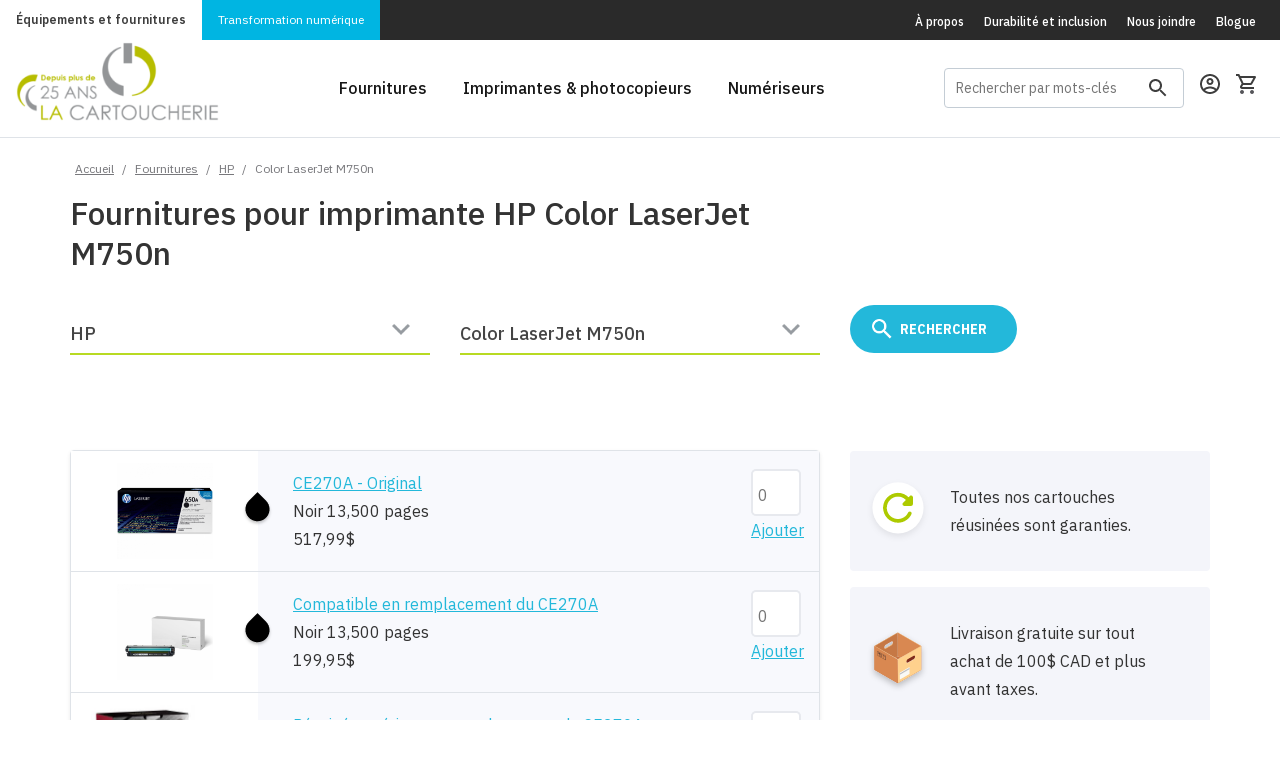

--- FILE ---
content_type: text/html; charset=ISO-8859-1
request_url: https://www.lacartoucherie.com/fournitures/HP/Color-LaserJet-M750n/
body_size: 27685
content:
<!DOCTYPE html>
<head>

<!-- Google Tag Manager -->
<script>(function(w,d,s,l,i){w[l]=w[l]||[];w[l].push({'gtm.start':
			new Date().getTime(),event:'gtm.js'});var f=d.getElementsByTagName(s)[0],
		j=d.createElement(s),dl=l!='dataLayer'?'&l='+l:'';j.async=true;j.src=
		'https://www.googletagmanager.com/gtm.js?id='+i+dl;f.parentNode.insertBefore(j,f);
	})(window,document,'script','dataLayer','GTM-MXSZN7L');</script>
<!-- End Google Tag Manager -->
<meta http-equiv="Content-Type" content="text/html; charset=iso-8859-1"/>
	<meta name="description" content="Fournitures pour imprimante HP Color LaserJet M750n" />
<meta name="viewport" content="width=device-width, initial-scale=1">
<link rel="shortcut icon" type="image/png" href="/favicon.png" />
<link href="https://fonts.googleapis.com/css?family=IBM+Plex+Sans+Condensed:400,400i,500,500i,600,600i,700,700i|IBM+Plex+Sans:300,300i,400,400i,500,500i,600,600i,700,700i" rel="stylesheet">
<!--[if lte IE 8]>
<script charset="utf-8" type="text/javascript" src="//js.hsforms.net/forms/v2-legacy.js"></script>
<![endif]-->
<script charset="utf-8" type="text/javascript" src="//js.hsforms.net/forms/v2.js"></script>
<link href="/resources/css/bootstrap.css" rel="stylesheet" type="text/css"><link href="/resources/css/main-style.css?v=20260126" rel="stylesheet" type="text/css"><link href="/resources/css/chosen.min.css" rel="stylesheet" type="text/css"><title>Fournitures pour imprimante HP Color LaserJet M750n | La Cartoucherie</title>
    <meta name="google-site-verification" content="ZpoZQJ-sJZ3VO8s_l1-j-KYkTq3P9W-pY9scKYpe8I8" />
</head>

<body class="has-sticky-footer">
<!-- Google Tag Manager (noscript) -->
<noscript>
	<iframe src="https://www.googletagmanager.com/ns.html?id=GTM-MXSZN7L"
	  height="0" width="0" style="display:none;visibility:hidden"></iframe>
</noscript>
<!-- End Google Tag Manager (noscript) --><div class="hellobar__filler"></div>
<style>
    /* Conteneur principal flexbox pour aligner le tout */
    .fetes-top-bar {
        display: flex;
        justify-content: center;
        align-items: center;
        gap: 20px;
        width: 100%;
        padding: 5px 10px;
        flex-wrap: wrap; /* Permet de passer à la ligne sur mobile */
        font-family: sans-serif; /* Police par défaut */
        color: white; /* Texte blanc par défaut pour le contraste sur bleu */
    }

    /* --- LE TITRE (Gauche) --- */
    .fetes-titre {
        position: relative;
        display: flex;
        align-items: baseline;
        padding-right: 15px;
        border-right: 1px solid rgba(255,255,255,0.3); /* Petit séparateur visuel */
    }

    .txt-horaire {
        font-weight: 900;
        text-transform: uppercase;
        font-size: 2.4rem;
        color: #c4d600; /* Le vert lime de votre image */
        line-height: 1;
    }

    .txt-fetes {
        font-family: 'Dancing Script', cursive; /* Police script importée */
        font-size: 2.8rem;
        color: #ffffff;
        margin-left: -5px; /* Chevauchement léger comme sur l'image */
        transform: rotate(-5deg); /* Légère inclinaison festive */
        text-shadow: 1px 1px 2px rgba(0,0,0,0.2);
    }

    /* --- LES INFOS (Droite) --- */
    .fetes-info {
        display: flex;
        flex-direction: column;
        justify-content: center;
        font-size: 0.9rem;
        text-align: left;
    }

    /* Ligne OUVERT */
    .info-ouvert {
        margin-bottom: 2px;
    }
    .label-date {
        font-weight: bold;
        text-transform: uppercase;
    }

    /* Ligne FERMÉ */
    .info-ferme {
        display: flex;
        align-items: center;
        gap: 5px;
    }

    .badge-ferme {
        background-color: #e30613; /* Rouge vif */
        color: white;
        font-weight: bold;
        padding: 1px 6px;
        border-radius: 4px;
        text-transform: uppercase;
        font-size: 1.25rem;
    }

    .dates-ferme {
        font-weight: bold;
        color: #ffcccc; /* Blanc cassé/rouge pâle pour différencier */
        text-transform: uppercase;
    }

    /* --- VERSION MOBILE --- */
    @media (max-width: 768px) {
        .fetes-top-bar {
            flex-direction: column;
            text-align: center;
            gap: 5px;
        }
        .fetes-titre {
            border-right: none;
            padding-right: 0;
            margin-bottom: 5px;
        }
        .fetes-info {
            align-items: center;
        }
    }
</style><div class="container-fluid header-section">
	<section class="header-section__subheader background-dark">
		<div class="preheader-menu preheader-menu--brands">
			<a class="preheader-menu__cartoucherie active" href="/">&Eacute;quipements et fournitures</a>
			<a class="preheader-menu__klix" href="/klix-transformation-numerique">Transformation numérique</a>
		</div>
		<div class="preheader-menu preheader-menu--pages-links hidden-xs">
			<a href="/a-propos/">&Agrave; propos</a>
			<a href="/durabilite-inclusion/">Durabilit&eacute; et inclusion</a>
			<a href="/nous-joindre/">Nous joindre</a>
			<a href="https://blogue.lacartoucherie.com">Blogue</a>
		</div>
	</section>
	<section class="header-section__main background-white">
		<a class="header-section__brand" href="/">
            <img src="/img/logo-25ans/logo-25ans.png" alt="" style="max-width: 203px;;margin-top: -14px;">
		</a>
		<div class="header-section__main-links visible-md-block visible-lg-block">
			<a href="/fournitures/"><span>Fournitures</span></a>
			<a data-dropdown-target="printers-dropdown" href="/imprimantes/"><span>Imprimantes & photocopieurs</span></a>
			<a href="/numeriseurs/"><span>Num&eacute;riseurs</span></a>
		</div>
		<div class="header-section__main-right">
			<form id="GlobalSearchFrm" class="search-box menu-search-wrapper hidden-xs hidden-md" action="/client/GlobalSearchResults.php" method="GET" name="GlobalSearchFrm">
				<input
					id="menu-search-field"
					class="search-box__text"
					type="text"
					name="s"
					value=""
					placeholder="Rechercher par mots-clés"
					onfocus="if(this.value=='ex: Laserjet P2015') this.value='';"
					onblur="if(this.value=='') this.value='ex: Laserjet P2015';"
				>
				<label class="search-box__icon" for="menu-search-field">
					<?xml version="1.0" encoding="UTF-8"?>
<svg width="18px" height="18px" viewBox="0 0 18 18" version="1.1" xmlns="http://www.w3.org/2000/svg" xmlns:xlink="http://www.w3.org/1999/xlink">
    <defs></defs>
    <g id="Symbols" stroke="none" stroke-width="1" fill="none" fill-rule="evenodd">
        <g id="Header" transform="translate(-1307.000000, -71.000000)">
            <g id="outline-search-24px-(1)" transform="translate(1304.000000, 68.000000)">
                <g id="Bounding_Boxes">
                    <polygon id="Shape" points="0 0 24 0 24 24 0 24"></polygon>
                </g>
                <g id="Outline" transform="translate(3.000000, 3.000000)" fill="#3E3E3E" fill-rule="nonzero">
                    <path d="M12.5,11 L11.71,11 L11.43,10.73 C12.41,9.59 13,8.11 13,6.5 C13,2.91 10.09,0 6.5,0 C2.91,0 0,2.91 0,6.5 C0,10.09 2.91,13 6.5,13 C8.11,13 9.59,12.41 10.73,11.43 L11,11.71 L11,12.5 L16,17.49 L17.49,16 L12.5,11 Z M6.5,11 C4.01,11 2,8.99 2,6.5 C2,4.01 4.01,2 6.5,2 C8.99,2 11,4.01 11,6.5 C11,8.99 8.99,11 6.5,11 Z" id="Shape"></path>
                </g>
            </g>
        </g>
    </g>
</svg>				</label>
			</form>

						<a class="header-section__icon user-profile" href="/client/login.php">
			
				<?xml version="1.0" encoding="UTF-8"?>
<svg width="20px" height="20px" viewBox="0 0 20 20" version="1.1" xmlns="http://www.w3.org/2000/svg" xmlns:xlink="http://www.w3.org/1999/xlink">
    <defs></defs>
    <g id="Symbols" stroke="none" stroke-width="1" fill="none" fill-rule="evenodd">
        <g id="Header" transform="translate(-1354.000000, -70.000000)">
            <g id="outline-account_circle-24px" transform="translate(1352.000000, 68.000000)">
                <g id="Bounding_Boxes">
                    <polygon id="Shape" points="0 0 24 0 24 24 0 24"></polygon>
                </g>
                <g id="Outline" transform="translate(2.000000, 2.000000)" fill="#3E3E3E" fill-rule="nonzero">
                    <g id="Group">
                        <path d="M10,0 C4.48,0 0,4.48 0,10 C0,15.52 4.48,20 10,20 C15.52,20 20,15.52 20,10 C20,4.48 15.52,0 10,0 Z M5.07,16.28 C5.5,15.38 8.12,14.5 10,14.5 C11.88,14.5 14.51,15.38 14.93,16.28 C13.57,17.36 11.86,18 10,18 C8.14,18 6.43,17.36 5.07,16.28 Z M16.36,14.83 C14.93,13.09 11.46,12.5 10,12.5 C8.54,12.5 5.07,13.09 3.64,14.83 C2.62,13.49 2,11.82 2,10 C2,5.59 5.59,2 10,2 C14.41,2 18,5.59 18,10 C18,11.82 17.38,13.49 16.36,14.83 Z" id="Shape"></path>
                        <path d="M10,4 C8.06,4 6.5,5.56 6.5,7.5 C6.5,9.44 8.06,11 10,11 C11.94,11 13.5,9.44 13.5,7.5 C13.5,5.56 11.94,4 10,4 Z M10,9 C9.17,9 8.5,8.33 8.5,7.5 C8.5,6.67 9.17,6 10,6 C10.83,6 11.5,6.67 11.5,7.5 C11.5,8.33 10.83,9 10,9 Z" id="Shape"></path>
                    </g>
                </g>
            </g>
        </g>
    </g>
</svg>			</a>
			<a class="header-section__icon" href="/client/panier.php">
				<?xml version="1.0" encoding="UTF-8"?>
<svg width="20px" height="20px" viewBox="0 0 20 20" version="1.1" xmlns="http://www.w3.org/2000/svg" xmlns:xlink="http://www.w3.org/1999/xlink">
    <defs></defs>
    <g id="Symbols" stroke="none" stroke-width="1" fill="none" fill-rule="evenodd">
        <g id="Header" transform="translate(-1393.000000, -70.000000)">
            <g id="outline-shopping_cart-24px" transform="translate(1392.000000, 68.000000)">
                <g id="Bounding_Boxes">
                    <polygon id="Shape" points="0 0 24 0 24 24 0 24"></polygon>
                </g>
                <g id="Outline" transform="translate(1.000000, 2.000000)" fill-rule="nonzero">
                    <g id="Group">
                        <path d="M14.55,11 C15.3,11 15.96,10.59 16.3,9.97 L19.88,3.48 C20.25,2.82 19.77,2 19.01,2 L4.21,2 L3.27,0 L0,0 L0,2 L2,2 L5.6,9.59 L4.25,12.03 C3.52,13.37 4.48,15 6,15 L18,15 L18,13 L6,13 L7.1,11 L14.55,11 Z M5.16,4 L17.31,4 L14.55,9 L7.53,9 L5.16,4 Z" id="Shape" fill="#3E3E3E"></path>
                        <path d="M6,16 C4.9,16 4.01,16.9 4.01,18 C4.01,19.1 4.9,20 6,20 C7.1,20 8,19.1 8,18 C8,16.9 7.1,16 6,16 Z" id="Shape" fill="#56565A"></path>
                        <path d="M16,16 C14.9,16 14.01,16.9 14.01,18 C14.01,19.1 14.9,20 16,20 C17.1,20 18,19.1 18,18 C18,16.9 17.1,16 16,16 Z" id="Shape" fill="#56565A"></path>
                    </g>
                </g>
            </g>
        </g>
    </g>
</svg>							</a>
			<a class="header-section__icon header-section__toggle-menu collapsed hidden-md hidden-lg" data-toggle="collapse" data-target="#nav-target" aria-controls="nav-target" aria-expanded="false">
				<svg height="24" viewBox="0 0 24 24" width="24" xmlns="http://www.w3.org/2000/svg"><g fill="none" fill-rule="evenodd"><path d="m3 18h18v-2h-18zm0-5h18v-2h-18zm0-7v2h18v-2z" fill="#3e3e3e" fill-rule="nonzero"/></g></svg>				<svg width="24px" height="24px" viewBox="0 0 24 24" version="1.1" xmlns="http://www.w3.org/2000/svg" xmlns:xlink="http://www.w3.org/1999/xlink">
    <title>icon-close</title>
    <desc>Created with Sketch.</desc>
    <defs></defs>
    <g id="icon-close" stroke="none" stroke-width="1" fill="none" fill-rule="evenodd">
        <polygon id="Shape" fill="#3E3E3E" fill-rule="nonzero" points="19 6.41 17.59 5 12 10.59 6.41 5 5 6.41 10.59 12 5 17.59 6.41 19 12 13.41 17.59 19 19 17.59 13.41 12"></polygon>
    </g>
</svg>			</a>
		</div>
	</section>
	<div class="header-section__megamenu hidden-sm hidden-xs" data-dropdown-name="printers-dropdown">
		<div class="container">
			<div class="row">
				<div class="col-sm-3">
					<ul class="header-section__megamenu__group">
						<li class="header-section__megamenu__title">Par type d&apos;appareil</li>
						<li class="header-section__megamenu__item"><a href="/imprimantes/?type=laser">Imprimantes laser</a></li>
						<li class="header-section__megamenu__item"><a href="/imprimantes/?type=jetencre">Imprimantes &agrave; jet d&apos;encre</a></li>
						<li class="header-section__megamenu__item"><a href="/imprimantes/?type=matricielle">Imprimantes matricielles</a></li>
						<li class="header-section__megamenu__item"><a href="/imprimantes/?fonctions=photocopie">Photocopieurs</a></li>
						<li class="header-section__megamenu__item"><a href="/imprimantes/">Toutes les imprimantes</a></li>
					</ul>
				</div>
				<div class="col-sm-3">
					<ul class="header-section__megamenu__group">
						<li class="header-section__megamenu__title">Par fonction</li>
						<li class="header-section__megamenu__item"><a href="/imprimantes/?fonctions=printonly">Impression seulement</a></li>
						<li class="header-section__megamenu__item"><a href="/imprimantes/?fonctions=numerisation">Num&eacute;risation</a></li>
						<li class="header-section__megamenu__item"><a href="/imprimantes/?fonctions=scantoemail">Scan-to-email</a></li>
						<li class="header-section__megamenu__item"><a href="/imprimantes/?fonctions=photocopie">Photocopie</a></li>
						<li class="header-section__megamenu__item"><a href="/imprimantes/?fonctions=fax">T&eacute;l&eacute;copie (fax)</a></li>
					</ul>
				</div>
				<div class="col-sm-3">
					<ul class="header-section__megamenu__group">
						<li class="header-section__megamenu__title">Par marques</li>
						<li class="header-section__megamenu__item"><a href="/imprimantes/?brand=brother">Imprimantes Brother</a></li>
						<li class="header-section__megamenu__item"><a href="/imprimantes/?brand=canon">Imprimantes Canon</a></li>
						<li class="header-section__megamenu__item"><a href="/imprimantes/?brand=epson">Imprimantes Epson</a></li>
						<li class="header-section__megamenu__item"><a href="/imprimantes/?brand=hp">Imprimantes HP</a></li>
						<li class="header-section__megamenu__item"><a href="/imprimantes/?brand=konica-minolta">Imprimantes Konica-Minolta</a></li>
					</ul>
				</div>
				<div class="col-sm-3">
					<ul class="header-section__megamenu__group">
						<li class="header-section__megamenu__title">&nbsp;</li>
						<li class="header-section__megamenu__item"><a href="/imprimantes/?brand=kyocera">Imprimantes Kyocera</a></li>
						<li class="header-section__megamenu__item"><a href="/imprimantes/?brand=lexmark">Imprimantes Lexmark</a></li>
						<li class="header-section__megamenu__item"><a href="/imprimantes/?brand=okidata">Imprimantes Okidata</a></li>
						<li class="header-section__megamenu__item"><a href="/imprimantes/?brand=sharp">Imprimantes Sharp</a></li>
						<li class="header-section__megamenu__item"><a href="/imprimantes/marques/">Toutes les marques</a></li>
					</ul>
				</div>
			</div>
		</div>
	</div>
	<div class="navbar navbar-default nav-mobile hidden-md hidden-lg">
		<div id="nav-target" class="navbar-collapse collapse">
			<ul class="nav navbar-nav">
				<li class="navbar-nav__mobile-wrapper" >
					<form id="GlobalSearchFrmMobile" class="search-box search-box--mobile hidden-sm" action="/client/GlobalSearchResults.php" method="GET" name="GlobalSearchFrmMobile">
						<input
							id="search-box-header-mobile"
							class="search-box__text"
							type="text"
							name="s"
							placeholder="Rechercher par mots-clés"
							onfocus="if(this.value=='ex: Laserjet P2015') this.value='';"
							onblur="if(this.value=='') this.value='ex: Laserjet P2015';"
						>
						<label class="search-box__icon" for="search-box-header-mobile">
							<?xml version="1.0" encoding="UTF-8"?>
<svg width="18px" height="18px" viewBox="0 0 18 18" version="1.1" xmlns="http://www.w3.org/2000/svg" xmlns:xlink="http://www.w3.org/1999/xlink">
    <defs></defs>
    <g id="Symbols" stroke="none" stroke-width="1" fill="none" fill-rule="evenodd">
        <g id="Header" transform="translate(-1307.000000, -71.000000)">
            <g id="outline-search-24px-(1)" transform="translate(1304.000000, 68.000000)">
                <g id="Bounding_Boxes">
                    <polygon id="Shape" points="0 0 24 0 24 24 0 24"></polygon>
                </g>
                <g id="Outline" transform="translate(3.000000, 3.000000)" fill="#3E3E3E" fill-rule="nonzero">
                    <path d="M12.5,11 L11.71,11 L11.43,10.73 C12.41,9.59 13,8.11 13,6.5 C13,2.91 10.09,0 6.5,0 C2.91,0 0,2.91 0,6.5 C0,10.09 2.91,13 6.5,13 C8.11,13 9.59,12.41 10.73,11.43 L11,11.71 L11,12.5 L16,17.49 L17.49,16 L12.5,11 Z M6.5,11 C4.01,11 2,8.99 2,6.5 C2,4.01 4.01,2 6.5,2 C8.99,2 11,4.01 11,6.5 C11,8.99 8.99,11 6.5,11 Z" id="Shape"></path>
                </g>
            </g>
        </g>
    </g>
</svg>						</label>
					</form>
				</li>
				<li><a href="/fournitures/">Fournitures</a></li>
				<li class="dropdown">
					<a href="/imprimantes/" class="dropdown-toggle" >
						Imprimantes &amp; photocopieurs
					</a>
					<a class="dropdown-toggle__caret" href="#" data-toggle="dropdown" role="button" aria-expanded="false">
						<?xml version="1.0" encoding="UTF-8"?>
<svg width="24px" height="24px" viewBox="0 0 24 24" version="1.1" xmlns="http://www.w3.org/2000/svg" xmlns:xlink="http://www.w3.org/1999/xlink">
    <!-- Generator: Sketch 50.2 (55047) - http://www.bohemiancoding.com/sketch -->
    <title>icon-caret</title>
    <desc>Created with Sketch.</desc>
    <defs></defs>
    <g id="icon-caret" stroke="none" stroke-width="1" fill="none" fill-rule="evenodd">
        <g id="ic_arrow_drop_down_black_24px-(24)-copy" transform="translate(12.000000, 12.000000) rotate(-180.000000) translate(-12.000000, -12.000000) ">
            <polygon id="Shape" fill="#3E3E3E" fill-rule="nonzero" points="7 10 12 15 17 10"></polygon>
            <polygon id="Shape" points="0 0 24 0 24 24 0 24"></polygon>
        </g>
    </g>
</svg>					</a>
					<ul class="dropdown-menu" role="menu">
						<li class="dropdown-header">Par type d&apos;appareil</li>
						<li><a href="/imprimantes/?type=laser">Imprimantes laser</a></li>
						<li><a href="/imprimantes/?type=jetencre">Imprimantes &agrave; jet d&apos;encre</a></li>
						<li><a href="/imprimantes/?type=matricielle">Imprimantes matricielles</a></li>
						<li><a href="/imprimantes/?fonctions=photocopie">Photocopieurs</a></li>
						<li><a href="/imprimantes/">Toutes les imprimantes</a></li>
						<li class="dropdown-header">Par fonction</li>
						<li><a href="/imprimantes/?fonctions=printonly">Impression seulement</a></li>
						<li><a href="/imprimantes/?fonctions=numerisation">Num&eacute;risation</a></li>
						<li><a href="/imprimantes/?fonctions=scantoemail">Scan-to-email</a></li>
						<li><a href="/imprimantes/?fonctions=photocopie">Photocopie</a></li>
						<li><a href="/imprimantes/?fonctions=fax">T&eacute;l&eacute;copie (fax)</a></li>
						<li class="dropdown-header">Par marques</li>
						<li><a href="/imprimantes/?brand=brother">Imprimantes Brother</a></li>
						<li><a href="/imprimantes/?brand=canon">Imprimantes Canon</a></li>
						<li><a href="/imprimantes/?brand=epson">Imprimantes Epson</a></li>
						<li><a href="/imprimantes/?brand=hp">Imprimantes HP</a></li>
						<li><a href="/imprimantes/?brand=konica-minolta">Imprimantes Konica-Minolta</a></li>
						<li><a href="/imprimantes/?brand=kyocera">Imprimantes Kyocera</a></li>
						<li><a href="/imprimantes/?brand=lexmark">Imprimantes Lexmark</a></li>
						<li><a href="/imprimantes/?brand=okidata">Imprimantes Okidata</a></li>
						<li><a href="/imprimantes/?brand=sharp">Imprimantes Sharp</a></li>
						<li><a href="/imprimantes/marques/">Toutes les marques</a></li>
					</ul>
				</li>
				<li><a href="/numeriseurs/">Num&eacute;riseurs</a></li>
				<!--<li><a href="#">&Eacute;tiqueteuses</a></li>-->
			</ul>
			<ul class="nav navbar-nav navbar-nav__subheader-links hidden-sm">
				<li><a href="/a-propos/">&Agrave; propos</a></li>
				<li><a href="/nous-joindre/">Nous joindre</a></li>
				<li><a href="https://blogue.lacartoucherie.com">Blogue</a></li>
			</ul>
		</div>
	</div>
</div>


<div class="page-content">
	<div class="header-content-pusher"></div>
<section class="padding-small" >
	<div class="container allow-overflow">
		<div class="row breadcrumb-wrapper">
			<div class="col-md-12">
				<div id="breadcrumb">
					<a href="/" title="Accueil">Accueil</a> / <a href="/fournitures/">Fournitures</a> / <a href="/fournitures/HP/">HP</a> / <strong>Color LaserJet M750n</strong>				</div>
			</div>
		</div>
					<div class="row">
	<div class="col-md-8">
					<h4>Fournitures pour imprimante HP Color LaserJet M750n</h4>
			</div>
</div>
<div class="row">
	<div class="cartridge-models-made-wrapper">
		<div id="num1" class="col-sm-4">
	<p class="field-container">
	<select name="choixMarque" class="formSelect" id="choixMarque" onchange="chargerModeles(this.options[this.selectedIndex].value, mpGetElementById('choixModele'), true);modifierBoutonLancer();">

		<option>Marque
</option>
					<option value="751" >
			3M			</option>
					<option value="673" >
			Accroprint			</option>
					<option value="731" >
			Addmaster			</option>
					<option value="658" >
			ADP			</option>
					<option value="743" >
			Advantest			</option>
					<option value="653" >
			Amano			</option>
					<option value="666" >
			AMT			</option>
					<option value="627" >
			Apple			</option>
					<option value="745" >
			AT & T			</option>
					<option value="732" >
			Bixolon			</option>
					<option value="721" >
			Bluestar			</option>
					<option value="718" >
			Boîtier CD/DVD			</option>
					<option value="748" >
			Brady			</option>
					<option value="628" >
			Brother			</option>
					<option value="660" >
			C.ITOH			</option>
					<option value="759" >
			Cable			</option>
					<option value="714" >
			Calcomp			</option>
					<option value="629" >
			Canon			</option>
					<option value="655" >
			Casio			</option>
					<option value="679" >
			Citizen			</option>
					<option value="802" >
			Code Reader			</option>
					<option value="728" >
			Cognitive			</option>
					<option value="715" >
			Compaq			</option>
					<option value="705" >
			Compuprint			</option>
					<option value="749" >
			Datamax			</option>
					<option value="667" >
			Datasouth			</option>
					<option value="702" >
			Decision Data			</option>
					<option value="724" >
			Degrava			</option>
					<option value="707" >
			Dell			</option>
					<option value="733" >
			Diebold			</option>
					<option value="661" >
			Digital			</option>
					<option value="711" >
			Dymo			</option>
					<option value="698" >
			Eaton			</option>
					<option value="701" >
			Encad			</option>
					<option value="630" >
			Epson			</option>
					<option value="800" >
			Epson ColorWorks			</option>
					<option value="801" >
			Epson SureColor			</option>
					<option value="720" >
			Ericsson			</option>
					<option value="756" >
			Etiquettes			</option>
					<option value="757" >
			Evolis			</option>
					<option value="706" >
			Facit			</option>
					<option value="746" >
			Fargo			</option>
					<option value="657" >
			Fujitsu			</option>
					<option value="699" >
			GCC			</option>
					<option value="665" >
			Genicom			</option>
					<option value="671" >
			Gestetner			</option>
					<option value="760" >
			GG			</option>
					<option value="739" >
			Hahnemuhle			</option>
					<option value="631"  selected="selected">
			HP			</option>
					<option value="664" >
			IBM			</option>
					<option value="750" >
			ICON			</option>
					<option value="740" >
			Ilford			</option>
					<option value="729" >
			Imagistics			</option>
					<option value="730" >
			Imation			</option>
					<option value="717" >
			Intermec			</option>
					<option value="734" >
			Ithaca			</option>
					<option value="695" >
			Jetfax			</option>
					<option value="632" >
			Kodak			</option>
					<option value="633" >
			Konica			</option>
					<option value="716" >
			Konica-Minolta			</option>
					<option value="648" >
			Kyocera			</option>
					<option value="677" >
			Lanier			</option>
					<option value="694" >
			Lathem			</option>
					<option value="634" >
			Lexmark			</option>
					<option value="735" >
			Magtek			</option>
					<option value="685" >
			MAI			</option>
					<option value="727" >
			Maxell			</option>
					<option value="635" >
			Minolta			</option>
					<option value="636" >
			Mita			</option>
					<option value="713" >
			Monroe			</option>
					<option value="723" >
			Muratec			</option>
					<option value="662" >
			Nakajima			</option>
					<option value="704" >
			Nashua			</option>
					<option value="725" >
			NCR			</option>
					<option value="637" >
			NEC			</option>
					<option value="703" >
			O'Neil			</option>
					<option value="744" >
			OCÉ			</option>
					<option value="638" >
			Okidata			</option>
					<option value="654" >
			Olivetti			</option>
					<option value="649" >
			Olympia			</option>
					<option value="708" >
			Omron			</option>
					<option value="687" >
			Pacific Data			</option>
					<option value="647" >
			Panafax			</option>
					<option value="639" >
			Panasonic			</option>
					<option value="680" >
			Papier			</option>
					<option value="742" >
			Papier 2 copies			</option>
					<option value="741" >
			Papier bond			</option>
					<option value="669" >
			Papier thermique			</option>
					<option value="690" >
			Pitney Bowes			</option>
					<option value="686" >
			Primera			</option>
					<option value="668" >
			Printek			</option>
					<option value="755" >
			Printronix			</option>
					<option value="752" >
			Pyramid			</option>
					<option value="640" >
			QMS			</option>
					<option value="758" >
			Quadient			</option>
					<option value="670" >
			Raven			</option>
					<option value="696" >
			Remington			</option>
					<option value="651" >
			Reynold			</option>
					<option value="641" >
			Ricoh			</option>
					<option value="689" >
			Riso			</option>
					<option value="684" >
			Roland			</option>
					<option value="697" >
			Royal			</option>
					<option value="719" >
			Ruban			</option>
					<option value="642" >
			Samsung			</option>
					<option value="682" >
			Sanyo			</option>
					<option value="678" >
			Savin			</option>
					<option value="659" >
			Scribe			</option>
					<option value="674" >
			Seiko			</option>
					<option value="710" >
			Seikosha			</option>
					<option value="643" >
			Sharp			</option>
					<option value="738" >
			Shear Tech			</option>
					<option value="650" >
			Simplex			</option>
					<option value="676" >
			Smith Corona			</option>
					<option value="688" >
			Sony			</option>
					<option value="753" >
			Source Technologies			</option>
					<option value="672" >
			Star			</option>
					<option value="700" >
			Swintec			</option>
					<option value="693" >
			Tally			</option>
					<option value="709" >
			Tandy			</option>
					<option value="747" >
			Taxan			</option>
					<option value="683" >
			TEC			</option>
					<option value="754" >
			Tektronix			</option>
					<option value="644" >
			TI			</option>
					<option value="645" >
			Toshiba			</option>
					<option value="737" >
			Transact			</option>
					<option value="736" >
			Unisys			</option>
					<option value="652" >
			Verifone			</option>
					<option value="663" >
			Victor			</option>
					<option value="691" >
			Wang			</option>
					<option value="722" >
			Way Fu			</option>
					<option value="656" >
			Xante			</option>
					<option value="646" >
			Xerox			</option>
					<option value="712" >
			Zebra			</option>
			</select>
	</p>
</div>

<div id="num2" class="col-sm-4">
	<p class="field-container">
	<select name="choixModele" id="choixModele" class="formSelect">
		<option>Modèle
</option>
							<option value="9649" >
						 Officejet Enterprise X555dn					</option>
									<option value="9647" >
						 Officejet Enterprise X555xh					</option>
									<option value="9648" >
						 Officejet Enterprise X585dn					</option>
									<option value="9650" >
						 Officejet Enterprise X585f					</option>
									<option value="9646" >
						 Officejet Enterprise X585z					</option>
									<option value="6655" >
						1250 Fax					</option>
									<option value="6656" >
						3180 Fax					</option>
									<option value="6552" >
						3396 Serie II Integrator					</option>
									<option value="11412" >
						51642A					</option>
									<option value="9474" >
						51645A FastDry encre bleue					</option>
									<option value="9472" >
						51645A FastDry encre noire					</option>
									<option value="9473" >
						51645A FastDry encre rouge					</option>
									<option value="4832" >
						92296T					</option>
									<option value="5208" >
						Apollo P-2100U					</option>
									<option value="5209" >
						Apollo P-2150U					</option>
									<option value="5210" >
						Apollo P-2200					</option>
									<option value="5211" >
						Apollo P-2250					</option>
									<option value="4156" >
						Business Inkjet 1100					</option>
									<option value="3551" >
						Business Inkjet 1100d					</option>
									<option value="4317" >
						Business Inkjet 1200					</option>
									<option value="5074" >
						Business Inkjet 1200d					</option>
									<option value="4762" >
						Business Inkjet 1200dtn					</option>
									<option value="5092" >
						Business Inkjet 1200n					</option>
									<option value="936" >
						Business Inkjet 2200					</option>
									<option value="937" >
						Business Inkjet 2230					</option>
									<option value="938" >
						Business Inkjet 2250					</option>
									<option value="939" >
						Business Inkjet 2250tn					</option>
									<option value="940" >
						Business Inkjet 2280					</option>
									<option value="941" >
						Business Inkjet 2280tn					</option>
									<option value="4177" >
						Business Inkjet 2300					</option>
									<option value="942" >
						Business Inkjet 2600					</option>
									<option value="943" >
						Business Inkjet 2600dn					</option>
									<option value="4656" >
						Business Inkjet 2800					</option>
									<option value="6193" >
						Business Inkjet 2800dt					</option>
									<option value="6192" >
						Business Inkjet 2800dtn					</option>
									<option value="944" >
						Business inkjet 3000					</option>
									<option value="945" >
						Business inkjet 3000dtn					</option>
									<option value="946" >
						Business inkjet 3000n					</option>
									<option value="3378" >
						C1860A					</option>
									<option value="4445" >
						C1861A					</option>
									<option value="4837" >
						C3828A					</option>
									<option value="4849" >
						C3834A					</option>
									<option value="8309" >
						C3860A					</option>
									<option value="8632" >
						C3862A					</option>
									<option value="7525" >
						C6019B					</option>
									<option value="7506" >
						C6020B					</option>
									<option value="7524" >
						C6029C					</option>
									<option value="4446" >
						C6030C					</option>
									<option value="7523" >
						C6039A					</option>
									<option value="8311" >
						C6569C					</option>
									<option value="7526" >
						C6810A					</option>
									<option value="5218" >
						Color Copier 110					</option>
									<option value="5219" >
						Color Copier 120					</option>
									<option value="5220" >
						Color Copier 140					</option>
									<option value="5221" >
						Color Copier 145					</option>
									<option value="5222" >
						Color Copier 150					</option>
									<option value="5223" >
						Color Copier 155					</option>
									<option value="5224" >
						Color Copier 160					</option>
									<option value="5225" >
						Color Copier 170					</option>
									<option value="5226" >
						Color Copier 180					</option>
									<option value="5227" >
						Color Copier 190					</option>
									<option value="5232" >
						Color Copier 210					</option>
									<option value="5233" >
						Color Copier 210LX					</option>
									<option value="5230" >
						Color Copier 260					</option>
									<option value="5231" >
						Color Copier 270					</option>
									<option value="5228" >
						Color Copier 280					</option>
									<option value="5229" >
						Color Copier 290					</option>
									<option value="965" >
						Color inkjet cp1160					</option>
									<option value="5164" >
						Color inkjet cp1160tn					</option>
									<option value="5724" >
						Color inkjet cp1700					</option>
									<option value="5725" >
						Color inkjet cp1700d					</option>
									<option value="5726" >
						Color inkjet cp1700ps					</option>
									<option value="11427" >
						Color Laser 150nw					</option>
									<option value="11092" >
						Color Laser MFP 178nw					</option>
									<option value="11091" >
						Color Laser MFP 179fnw					</option>
									<option value="970" >
						Color LaserJet 1500					</option>
									<option value="971" >
						Color LaserJet 1500L					</option>
									<option value="972" >
						Color LaserJet 1500Lxi					</option>
									<option value="4996" >
						Color LaserJet 1600					</option>
									<option value="973" >
						Color LaserJet 2500					</option>
									<option value="974" >
						Color LaserJet 2500L					</option>
									<option value="975" >
						Color LaserJet 2500Lse					</option>
									<option value="976" >
						Color LaserJet 2500n					</option>
									<option value="977" >
						Color LaserJet 2500tn					</option>
									<option value="4759" >
						Color LaserJet 2550					</option>
									<option value="3988" >
						Color LaserJet 2550L					</option>
									<option value="4257" >
						Color LaserJet 2550Ln					</option>
									<option value="3959" >
						Color LaserJet 2550n					</option>
									<option value="4603" >
						Color LaserJet 2600					</option>
									<option value="4717" >
						Color LaserJet 2600n					</option>
									<option value="5045" >
						Color LaserJet 2605dn					</option>
									<option value="5046" >
						Color LaserJet 2605dtn					</option>
									<option value="4614" >
						Color LaserJet 2820					</option>
									<option value="4613" >
						Color LaserJet 2840					</option>
									<option value="5024" >
						Color LaserJet 3000					</option>
									<option value="5027" >
						Color LaserJet 3000dn					</option>
									<option value="5025" >
						Color LaserJet 3000n					</option>
									<option value="5026" >
						Color LaserJet 3000tn					</option>
									<option value="3997" >
						Color LaserJet 3500					</option>
									<option value="3998" >
						Color LaserJet 3500n					</option>
									<option value="4404" >
						Color LaserJet 3550					</option>
									<option value="6627" >
						Color LaserJet 3550n					</option>
									<option value="4795" >
						Color LaserJet 3600dn					</option>
									<option value="4794" >
						Color LaserJet 3600n					</option>
									<option value="3999" >
						Color LaserJet 3700					</option>
									<option value="4561" >
						Color LaserJet 3700dn					</option>
									<option value="4444" >
						Color LaserJet 3700dtn					</option>
									<option value="4973" >
						Color LaserJet 3700n					</option>
									<option value="4732" >
						Color LaserJet 3800					</option>
									<option value="5355" >
						Color LaserJet 3800dn					</option>
									<option value="5356" >
						Color LaserJet 3800dtn					</option>
									<option value="5009" >
						Color LaserJet 3800n					</option>
									<option value="978" >
						Color LaserJet 4500					</option>
									<option value="979" >
						Color LaserJet 4500dn					</option>
									<option value="980" >
						Color LaserJet 4500n					</option>
									<option value="981" >
						Color LaserJet 4550					</option>
									<option value="982" >
						Color LaserJet 4550dn					</option>
									<option value="5357" >
						Color LaserJet 4550hdn					</option>
									<option value="984" >
						Color LaserJet 4550n					</option>
									<option value="985" >
						Color LaserJet 4600					</option>
									<option value="986" >
						Color LaserJet 4600dn					</option>
									<option value="987" >
						Color LaserJet 4600dtn					</option>
									<option value="988" >
						Color LaserJet 4600hdn					</option>
									<option value="4278" >
						Color LaserJet 4600n					</option>
									<option value="4577" >
						Color LaserJet 4650					</option>
									<option value="4573" >
						Color LaserJet 4650dn					</option>
									<option value="5358" >
						Color LaserJet 4650dtn					</option>
									<option value="5359" >
						Color LaserJet 4650hdn					</option>
									<option value="4770" >
						Color LaserJet 4650n					</option>
									<option value="5066" >
						Color LaserJet 4700					</option>
									<option value="4844" >
						Color LaserJet 4700dn					</option>
									<option value="4845" >
						Color LaserJet 4700dtn					</option>
									<option value="4843" >
						Color LaserJet 4700n					</option>
									<option value="5351" >
						Color LaserJet 4700ph+					</option>
									<option value="5020" >
						Color LaserJet 4730mfp					</option>
									<option value="5021" >
						Color LaserJet 4730x mfp					</option>
									<option value="5022" >
						Color LaserJet 4730xm mfp					</option>
									<option value="5023" >
						Color LaserJet 4730xs mfp					</option>
									<option value="989" >
						Color LaserJet 5					</option>
									<option value="990" >
						Color LaserJet 5500					</option>
									<option value="991" >
						Color LaserJet 5500dn					</option>
									<option value="992" >
						Color LaserJet 5500dtn					</option>
									<option value="993" >
						Color LaserJet 5500hdn					</option>
									<option value="4527" >
						Color LaserJet 5550dn					</option>
									<option value="4504" >
						Color LaserJet 5550dtn					</option>
									<option value="4528" >
						Color LaserJet 5550hdn					</option>
									<option value="4526" >
						Color LaserJet 5550n					</option>
									<option value="994" >
						Color LaserJet 5m					</option>
									<option value="995" >
						Color LaserJet 8500					</option>
									<option value="996" >
						Color LaserJet 8500dn					</option>
									<option value="5345" >
						Color LaserJet 8500n					</option>
									<option value="998" >
						Color LaserJet 8550					</option>
									<option value="5347" >
						Color LaserJet 8550dn					</option>
									<option value="5348" >
						Color LaserJet 8550gn					</option>
									<option value="5349" >
						Color LaserJet 8550mfp					</option>
									<option value="5346" >
						Color LaserJet 8550n					</option>
									<option value="4277" >
						Color LaserJet 9500hdn					</option>
									<option value="5350" >
						Color LaserJet 9500mfp					</option>
									<option value="4276" >
						Color LaserJet 9500n					</option>
									<option value="5084" >
						Color LaserJet CM1015 MFP					</option>
									<option value="6097" >
						Color LaserJet CM1017 MFP					</option>
									<option value="6237" >
						Color LaserJet CM1312nfi MFP					</option>
									<option value="8220" >
						Color LaserJet CM1415					</option>
									<option value="8219" >
						Color LaserJet CM1415fn					</option>
									<option value="8218" >
						Color LaserJet CM1415fnw					</option>
									<option value="6403" >
						Color Laserjet CM2320fxi MFP					</option>
									<option value="6401" >
						Color Laserjet CM2320n MFP					</option>
									<option value="6864" >
						Color Laserjet CM3530 MFP					</option>
									<option value="6865" >
						Color Laserjet CM3530fs MFP					</option>
									<option value="8550" >
						Color Laserjet CM4540 MFP					</option>
									<option value="8552" >
						Color Laserjet CM4540f MFP					</option>
									<option value="8551" >
						Color Laserjet CM4540fskm MFP					</option>
									<option value="5352" >
						Color LaserJet CM4730f MFP					</option>
									<option value="5353" >
						Color LaserJet CM4730fm MFP					</option>
									<option value="5354" >
						Color LaserJet CM4730fsk MFP					</option>
									<option value="6586" >
						Color Laserjet CM6030 MFP					</option>
									<option value="6587" >
						Color Laserjet CM6030f MFP					</option>
									<option value="6588" >
						Color Laserjet CM6040					</option>
									<option value="6589" >
						Color Laserjet CM6040f MFP					</option>
									<option value="8972" >
						Color LaserJet CP1020					</option>
									<option value="8973" >
						Color LaserJet CP1025					</option>
									<option value="8971" >
						Color LaserJet CP1025nw					</option>
									<option value="6102" >
						Color LaserJet CP1215					</option>
									<option value="6111" >
						Color LaserJet CP1515					</option>
									<option value="6103" >
						Color LaserJet CP1518ni					</option>
									<option value="8215" >
						Color LaserJet CP1525					</option>
									<option value="8216" >
						Color LaserJet CP1525n					</option>
									<option value="8217" >
						Color LaserJet CP1525nw					</option>
									<option value="7045" >
						Color Laserjet CP2020					</option>
									<option value="6399" >
						Color Laserjet CP2025dn					</option>
									<option value="6398" >
						Color Laserjet CP2025n					</option>
									<option value="6400" >
						Color Laserjet CP2025x					</option>
									<option value="5804" >
						Color LaserJet CP3505dn					</option>
									<option value="5805" >
						Color LaserJet CP3505n					</option>
									<option value="5806" >
						Color LaserJet CP3505x					</option>
									<option value="6862" >
						Color Laserjet CP3525dn					</option>
									<option value="6861" >
						Color Laserjet CP3525n					</option>
									<option value="6863" >
						Color Laserjet CP3525x					</option>
									<option value="5780" >
						Color LaserJet CP4005dn					</option>
									<option value="5154" >
						Color LaserJet CP4005n					</option>
									<option value="7876" >
						Color LaserJet CP4025dn					</option>
									<option value="7874" >
						Color LaserJet CP4025n					</option>
									<option value="7879" >
						Color LaserJet CP4525dn					</option>
									<option value="7877" >
						Color LaserJet CP4525n					</option>
									<option value="7880" >
						Color LaserJet CP4525xh					</option>
									<option value="8167" >
						Color Laserjet CP5225					</option>
									<option value="8165" >
						Color Laserjet CP5225dn					</option>
									<option value="8166" >
						Color Laserjet CP5225n					</option>
									<option value="8331" >
						Color LaserJet CP5525dn					</option>
									<option value="8329" >
						Color LaserJet CP5525n					</option>
									<option value="8330" >
						Color LaserJet CP5525xh					</option>
									<option value="6583" >
						Color Laserjet CP6015de					</option>
									<option value="6582" >
						Color Laserjet CP6015dn					</option>
									<option value="6584" >
						Color Laserjet CP6015x					</option>
									<option value="6585" >
						Color Laserjet CP6015xh					</option>
									<option value="9681" >
						Color LaserJet Enterprise Flow M577c					</option>
									<option value="9680" >
						Color LaserJet Enterprise Flow M577z					</option>
									<option value="10964" >
						Color LaserJet Enterprise Flow M578c					</option>
									<option value="10965" >
						Color LaserJet Enterprise Flow M578z					</option>
									<option value="10330" >
						Color LaserJet Enterprise Flow M681					</option>
									<option value="10333" >
						Color LaserJet Enterprise Flow M681dh					</option>
									<option value="10332" >
						Color LaserJet Enterprise Flow M681f					</option>
									<option value="10331" >
						Color LaserJet Enterprise Flow M681z					</option>
									<option value="10329" >
						Color LaserJet Enterprise Flow M682					</option>
									<option value="10328" >
						Color LaserJet Enterprise Flow M682z					</option>
									<option value="10874" >
						Color LaserJet Enterprise Flow M880z					</option>
									<option value="10875" >
						Color LaserJet Enterprise Flow M880z plus					</option>
									<option value="11750" >
						Color Laserjet Enterprise M455dn					</option>
									<option value="11289" >
						Color LaserJet Enterprise M480f					</option>
									<option value="8524" >
						Color Laserjet Enterprise M551dn					</option>
									<option value="8523" >
						Color Laserjet Enterprise M551n					</option>
									<option value="8525" >
						Color Laserjet Enterprise M551xh					</option>
									<option value="9682" >
						Color LaserJet Enterprise M552dn					</option>
									<option value="9677" >
						Color LaserJet Enterprise M553dn					</option>
									<option value="9679" >
						Color LaserJet Enterprise M553n					</option>
									<option value="9676" >
						Color LaserJet Enterprise M553x					</option>
									<option value="10968" >
						Color LaserJet Enterprise M554dn					</option>
									<option value="10969" >
						Color LaserJet Enterprise M555dn					</option>
									<option value="10970" >
						Color LaserJet Enterprise M555x					</option>
									<option value="9023" >
						Color Laserjet Enterprise M570dn					</option>
									<option value="9024" >
						Color Laserjet Enterprise M575c					</option>
									<option value="8964" >
						Color Laserjet Enterprise M575dn					</option>
									<option value="8963" >
						Color Laserjet Enterprise M575f					</option>
									<option value="9675" >
						Color LaserJet Enterprise M577dn					</option>
									<option value="9678" >
						Color LaserJet Enterprise M577f					</option>
									<option value="9576" >
						Color Laserjet Enterprise M651dn					</option>
									<option value="9573" >
						Color Laserjet Enterprise M651n					</option>
									<option value="9575" >
						Color Laserjet Enterprise M651xh					</option>
									<option value="10326" >
						Color LaserJet Enterprise M652					</option>
									<option value="10325" >
						Color LaserJet Enterprise M652dn					</option>
									<option value="10324" >
						Color LaserJet Enterprise M652n					</option>
									<option value="10327" >
						Color LaserJet Enterprise M653					</option>
									<option value="10321" >
						Color LaserJet Enterprise M653dh					</option>
									<option value="10322" >
						Color LaserJet Enterprise M653dn					</option>
									<option value="10323" >
						Color LaserJet Enterprise M653x					</option>
									<option value="9574" >
						Color Laserjet Enterprise M680dn					</option>
									<option value="9579" >
						Color Laserjet Enterprise M680f					</option>
									<option value="9580" >
						Color Laserjet Enterprise M680z					</option>
									<option value="11003" >
						Color Laserjet Enterprise M751					</option>
									<option value="11005" >
						Color Laserjet Enterprise M751dn					</option>
									<option value="11004" >
						Color Laserjet Enterprise M751n					</option>
									<option value="10892" >
						Color Laserjet Enterprise M855dn					</option>
									<option value="10890" >
						Color Laserjet Enterprise M855x+					</option>
									<option value="10891" >
						Color Laserjet Enterprise M855x+ NFC					</option>
									<option value="10889" >
						Color Laserjet Enterprise M855xh					</option>
									<option value="10966" >
						Color LaserJet Enterprise MFP M578dn					</option>
									<option value="10967" >
						Color LaserJet Enterprise MFP M578f					</option>
									<option value="11696" >
						Color LaserJet Enterprise X55745dn					</option>
									<option value="8840" >
						Color Laserjet M251n					</option>
									<option value="8847" >
						Color Laserjet M251nw					</option>
									<option value="8849" >
						Color Laserjet M276n					</option>
									<option value="8848" >
						Color Laserjet M276nw					</option>
									<option value="8635" >
						Color Laserjet M375dn MFP					</option>
									<option value="8634" >
						Color Laserjet M375nw MFP					</option>
									<option value="8637" >
						Color Laserjet M451dn					</option>
									<option value="8638" >
						Color Laserjet M451dw					</option>
									<option value="8636" >
						Color Laserjet M451nw					</option>
									<option value="8639" >
						Color Laserjet M475dn MFP					</option>
									<option value="8640" >
						Color Laserjet M475dw MFP					</option>
									<option value="10260" >
						Color LaserJet M750dn					</option>
									<option value="10261"  selected="selected">
						Color LaserJet M750n					</option>
									<option value="10262" >
						Color LaserJet M750xh					</option>
									<option value="9505" >
						Color LaserJet M775dn					</option>
									<option value="9502" >
						Color LaserJet M775f					</option>
									<option value="9503" >
						Color LaserJet M775z					</option>
									<option value="9504" >
						Color LaserJet M775z+					</option>
									<option value="11180" >
						Color Laserjet M856dn					</option>
									<option value="11181" >
						Color Laserjet M856x					</option>
									<option value="11035" >
						Color LaserJet Managed E55040dn					</option>
									<option value="11447" >
						Color LaserJet Managed E65160dn					</option>
									<option value="10887" >
						Color LaserJet Managed MFP E57540dn					</option>
									<option value="10888" >
						Color LaserJet Managed MFP E57540z					</option>
									<option value="11176" >
						Color Laserjet MFP M776					</option>
									<option value="11179" >
						Color Laserjet MFP M776dn					</option>
									<option value="11177" >
						Color Laserjet MFP M776z					</option>
									<option value="11178" >
						Color Laserjet MFP M776zs					</option>
									<option value="11602" >
						Color LaserJet Pro 4201DN					</option>
									<option value="11603" >
						Color LaserJet Pro 4201DW					</option>
									<option value="8974" >
						Color LaserJet PRO CP1025					</option>
									<option value="8286" >
						Color LaserJet PRO CP1025nw					</option>
									<option value="11105" >
						Color Laserjet Pro M155a					</option>
									<option value="11106" >
						Color Laserjet Pro M155nw					</option>
									<option value="10339" >
						Color Laserjet Pro M180nw					</option>
									<option value="11107" >
						Color Laserjet Pro M182					</option>
									<option value="11108" >
						Color Laserjet Pro M182nw					</option>
									<option value="11109" >
						Color Laserjet Pro M183					</option>
									<option value="11110" >
						Color Laserjet Pro M183fw					</option>
									<option value="9602" >
						Color Laserjet Pro M252dw					</option>
									<option value="11277" >
						Color Laserjet Pro M252n					</option>
									<option value="10278" >
						Color Laserjet Pro M254dw					</option>
									<option value="10275" >
						Color Laserjet Pro M254nw					</option>
									<option value="10971" >
						Color Laserjet Pro M255					</option>
									<option value="10972" >
						Color Laserjet Pro M255dw					</option>
									<option value="10973" >
						Color Laserjet Pro M255nw					</option>
									<option value="11280" >
						Color Laserjet Pro M274n					</option>
									<option value="11279" >
						Color Laserjet Pro M277c					</option>
									<option value="9603" >
						Color Laserjet Pro M277dw					</option>
									<option value="11278" >
						Color Laserjet Pro M277n					</option>
									<option value="10279" >
						Color Laserjet Pro M280nw					</option>
									<option value="10276" >
						Color Laserjet Pro M281fdn					</option>
									<option value="10277" >
						Color Laserjet Pro M281fdw					</option>
									<option value="10629" >
						Color Laserjet Pro M454dn					</option>
									<option value="10630" >
						Color Laserjet Pro M454dw					</option>
									<option value="9305" >
						Color Laserjet Pro M476dn					</option>
									<option value="9306" >
						Color Laserjet Pro M476dw					</option>
									<option value="9307" >
						Color Laserjet Pro M476nw					</option>
									<option value="10631" >
						Color Laserjet Pro M479dw					</option>
									<option value="10632" >
						Color Laserjet Pro M479fdn					</option>
									<option value="10633" >
						Color Laserjet Pro M479fdw					</option>
									<option value="11876" >
						Color Laserjet Pro MFP 3301FDW					</option>
									<option value="11604" >
						Color LaserJet Pro MFP 4301dw					</option>
									<option value="11605" >
						Color LaserJet Pro MFP 4301fdn					</option>
									<option value="11606" >
						Color LaserJet Pro MFP 4301fdw					</option>
									<option value="10974" >
						Color Laserjet Pro MFP M283					</option>
									<option value="10975" >
						Color Laserjet Pro MFP M283cdw					</option>
									<option value="10976" >
						Color Laserjet Pro MFP M283fdw					</option>
									<option value="3395" >
						Color Printer 2000c					</option>
									<option value="3394" >
						Color Printer 2500c					</option>
									<option value="3180" >
						Designjet 100					</option>
									<option value="1003" >
						Designjet 1050c					</option>
									<option value="1004" >
						Designjet 1055cm					</option>
									<option value="5735" >
						Designjet 1055cm Plus					</option>
									<option value="1005" >
						Designjet 10ps					</option>
									<option value="5786" >
						Designjet 110					</option>
									<option value="8553" >
						Designjet 111					</option>
									<option value="3179" >
						Designjet 120					</option>
									<option value="4198" >
						Designjet 130					</option>
									<option value="5836" >
						Designjet 130gp					</option>
									<option value="5837" >
						Designjet 130nr					</option>
									<option value="5165" >
						Designjet 200					</option>
									<option value="6195" >
						Designjet 2000cp					</option>
									<option value="8130" >
						Designjet 2000cp UV					</option>
									<option value="1008" >
						Designjet 20ps					</option>
									<option value="1009" >
						Designjet 220					</option>
									<option value="1010" >
						Designjet 230					</option>
									<option value="1011" >
						Designjet 2500cp					</option>
									<option value="1012" >
						Designjet 250c					</option>
									<option value="6194" >
						Designjet 2800cp					</option>
									<option value="5831" >
						Designjet 30					</option>
									<option value="6196" >
						Designjet 3000cp					</option>
									<option value="8129" >
						Designjet 3000cp UV					</option>
									<option value="5832" >
						Designjet 30n					</option>
									<option value="1015" >
						Designjet 330					</option>
									<option value="1016" >
						Designjet 3500cp					</option>
									<option value="1017" >
						Designjet 350c					</option>
									<option value="1018" >
						Designjet 3800cp					</option>
									<option value="6197" >
						Designjet 3800cp					</option>
									<option value="4884" >
						Designjet 4000					</option>
									<option value="7464" >
						Designjet 4000ps					</option>
									<option value="7465" >
						Designjet 4020					</option>
									<option value="7466" >
						Designjet 4020ps					</option>
									<option value="1019" >
						Designjet 430					</option>
									<option value="7467" >
						Designjet 4500					</option>
									<option value="7468" >
						Designjet 4500mfp					</option>
									<option value="7469" >
						Designjet 4500ps					</option>
									<option value="1020" >
						Designjet 450c					</option>
									<option value="7470" >
						Designjet 4520					</option>
									<option value="7471" >
						Designjet 4520ps					</option>
									<option value="1021" >
						Designjet 455ca					</option>
									<option value="1022" >
						Designjet 488ca					</option>
									<option value="1023" >
						Designjet 500					</option>
									<option value="1024" >
						Designjet 5000 42-in					</option>
									<option value="6525" >
						Designjet 5000 42-in UV					</option>
									<option value="5963" >
						Designjet 5000 60-in					</option>
									<option value="6526" >
						Designjet 5000 60-in UV					</option>
									<option value="6524" >
						Designjet 5000ps 42-in UV					</option>
									<option value="6523" >
						Designjet 5000ps 60-in UV					</option>
									<option value="1026" >
						Designjet 500ps					</option>
									<option value="1027" >
						Designjet 50ps					</option>
									<option value="6702" >
						Designjet 510					</option>
									<option value="3464" >
						Designjet 5500 42-in					</option>
									<option value="6519" >
						Designjet 5500 42-in UV					</option>
									<option value="5965" >
						Designjet 5500 60-in					</option>
									<option value="6520" >
						Designjet 5500 60-in UV					</option>
									<option value="10151" >
						Designjet 5500 VdeS					</option>
									<option value="6521" >
						Designjet 5500ps 42-in UV					</option>
									<option value="6522" >
						Designjet 5500ps 60-in UV					</option>
									<option value="1028" >
						Designjet 600					</option>
									<option value="1029" >
						Designjet 650c					</option>
									<option value="5938" >
						Designjet 70					</option>
									<option value="1031" >
						Designjet 700					</option>
									<option value="1032" >
						Designjet 750c					</option>
									<option value="5234" >
						Designjet 750c Plus					</option>
									<option value="1034" >
						Designjet 755cm					</option>
									<option value="6385" >
						Designjet 800					</option>
									<option value="1036" >
						Designjet 800ps					</option>
									<option value="4957" >
						Designjet 815mfp					</option>
									<option value="5833" >
						Designjet 90					</option>
									<option value="5834" >
						Designjet 90gp					</option>
									<option value="5835" >
						Designjet 90r					</option>
									<option value="4359" >
						Designjet Colorpro CAD					</option>
									<option value="11014" >
						Designjet Studio					</option>
									<option value="11015" >
						Designjet Studio Steel					</option>
									<option value="10600" >
						Designjet T100					</option>
									<option value="5935" >
						Designjet T1100					</option>
									<option value="5937" >
						Designjet T1100 MFP					</option>
									<option value="5936" >
						Designjet T1100ps					</option>
									<option value="8133" >
						Designjet T1120					</option>
									<option value="8135" >
						Designjet T1120 HD MFP					</option>
									<option value="8134" >
						Designjet T1120 SD MFP					</option>
									<option value="8132" >
						Designjet T1120ps					</option>
									<option value="9077" >
						Designjet T120					</option>
									<option value="8141" >
						Designjet T1200					</option>
									<option value="8142" >
						Designjet T1200 HD MFP					</option>
									<option value="8140" >
						Designjet T1200ps					</option>
									<option value="10596" >
						Designjet T125					</option>
									<option value="10597" >
						Designjet T130					</option>
									<option value="10258" >
						Designjet T1300					</option>
									<option value="10259" >
						Designjet T1300ps					</option>
									<option value="9248" >
						Designjet T1500					</option>
									<option value="11189" >
						Designjet T1530					</option>
									<option value="11229" >
						Designjet T1600					</option>
									<option value="11230" >
						Designjet T1600dr					</option>
									<option value="10395" >
						Designjet T1700					</option>
									<option value="10396" >
						Designjet T1700dr					</option>
									<option value="11009" >
						Designjet T210					</option>
									<option value="11010" >
						Designjet T230					</option>
									<option value="8138" >
						Designjet T2300					</option>
									<option value="8139" >
						Designjet T2300ps					</option>
									<option value="11011" >
						Designjet T250					</option>
									<option value="9249" >
						Designjet T2500					</option>
									<option value="11190" >
						Designjet T2530					</option>
									<option value="11228" >
						Designjet T2600					</option>
									<option value="11227" >
						Designjet T2600dr					</option>
									<option value="9078" >
						Designjet T520					</option>
									<option value="10598" >
						Designjet T525					</option>
									<option value="10599" >
						Designjet T530					</option>
									<option value="5934" >
						Designjet T610					</option>
									<option value="11012" >
						Designjet T630					</option>
									<option value="11013" >
						Designjet T650					</option>
									<option value="12038" >
						Designjet T7100					</option>
									<option value="12039" >
						Designjet T7200					</option>
									<option value="10012" >
						DesignJet T730					</option>
									<option value="8947" >
						Designjet T770					</option>
									<option value="8143" >
						Designjet T770 HD					</option>
									<option value="8948" >
						Designjet T790					</option>
									<option value="8949" >
						Designjet T790ps					</option>
									<option value="10039" >
						Designjet T795					</option>
									<option value="10013" >
						DesignJet T830					</option>
									<option value="11797" >
						Designjet T850					</option>
									<option value="9247" >
						Designjet T920					</option>
									<option value="11191" >
						Designjet T930					</option>
									<option value="5827" >
						Designjet Z2100					</option>
									<option value="12040" >
						Designjet Z2600					</option>
									<option value="5828" >
						Designjet Z3100					</option>
									<option value="5829" >
						Designjet Z3100ps GP					</option>
									<option value="8358" >
						Designjet Z3200					</option>
									<option value="11288" >
						Designjet Z5200					</option>
									<option value="12041" >
						Designjet Z5600					</option>
									<option value="10626" >
						Designjet Z6					</option>
									<option value="11849" >
						Designjet Z6 24-in					</option>
									<option value="11850" >
						Designjet Z6 44-in					</option>
									<option value="11854" >
						Designjet Z6 Pro 64-in					</option>
									<option value="11852" >
						Designjet Z6 ps 24-in					</option>
									<option value="11851" >
						Designjet Z6 ps 44-in					</option>
									<option value="8765" >
						Designjet Z6100					</option>
									<option value="8766" >
						Designjet Z6100ps					</option>
									<option value="9277" >
						Designjet Z6200					</option>
									<option value="10152" >
						Designjet Z6200 VdeS					</option>
									<option value="10274" >
						Designjet Z6600					</option>
									<option value="10153" >
						Designjet Z6800					</option>
									<option value="10627" >
						Designjet Z9 44-in					</option>
									<option value="11848" >
						Designjet Z9 dr					</option>
									<option value="11846" >
						Designjet Z9 ps 24-in					</option>
									<option value="11845" >
						Designjet Z9 ps 44-in					</option>
									<option value="11853" >
						Designjet Z9+ Pro 64-in					</option>
									<option value="11847" >
						Designjet Z9+ ps					</option>
									<option value="8718" >
						Deskjet 1000					</option>
									<option value="1039" >
						Deskjet 1000cse					</option>
									<option value="5651" >
						Deskjet 1000cxi					</option>
									<option value="9756" >
						Deskjet 1010					</option>
									<option value="8106" >
						Deskjet 1050					</option>
									<option value="9757" >
						Deskjet 1051					</option>
									<option value="9606" >
						Deskjet 1055					</option>
									<option value="9758" >
						Deskjet 1056					</option>
									<option value="5652" >
						Deskjet 1100c					</option>
									<option value="9659" >
						Deskjet 1110					</option>
									<option value="10928" >
						Deskjet 1111					</option>
									<option value="9660" >
						Deskjet 1112					</option>
									<option value="1044" >
						Deskjet 1120c					</option>
									<option value="1045" >
						Deskjet 1120cse					</option>
									<option value="1047" >
						Deskjet 1120cxi					</option>
									<option value="1048" >
						Deskjet 1200c					</option>
									<option value="1049" >
						Deskjet 1200ps					</option>
									<option value="1050" >
						Deskjet 1220c					</option>
									<option value="1051" >
						Deskjet 1220cxi					</option>
									<option value="10949" >
						Deskjet 1255					</option>
									<option value="9759" >
						Deskjet 1510					</option>
									<option value="9760" >
						Deskjet 1512					</option>
									<option value="11182" >
						Deskjet 1513					</option>
									<option value="1054" >
						Deskjet 1600c					</option>
									<option value="1055" >
						Deskjet 1600cm					</option>
									<option value="5662" >
						Deskjet 1600cn					</option>
									<option value="1057" >
						Deskjet 200					</option>
									<option value="9608" >
						Deskjet 2000					</option>
									<option value="8107" >
						Deskjet 2050					</option>
									<option value="9657" >
						Deskjet 2130					</option>
									<option value="9970" >
						Deskjet 2131					</option>
									<option value="9971" >
						Deskjet 2132					</option>
									<option value="9972" >
						Deskjet 2133					</option>
									<option value="9973" >
						Deskjet 2134					</option>
									<option value="1059" >
						Deskjet 2250c					</option>
									<option value="4901" >
						Deskjet 2330					</option>
									<option value="1060" >
						Deskjet 2500c					</option>
									<option value="9761" >
						Deskjet 2510					</option>
									<option value="9762" >
						Deskjet 2512					</option>
									<option value="9763" >
						Deskjet 2514					</option>
									<option value="9764" >
						Deskjet 2540					</option>
									<option value="9765" >
						Deskjet 2541					</option>
									<option value="9766" >
						Deskjet 2542					</option>
									<option value="9767" >
						Deskjet 2543					</option>
									<option value="9768" >
						Deskjet 2544					</option>
									<option value="10717" >
						Deskjet 2622					</option>
									<option value="10718" >
						Deskjet 2624					</option>
									<option value="10719" >
						Deskjet 2632					</option>
									<option value="10720" >
						Deskjet 2633					</option>
									<option value="10721" >
						Deskjet 2634					</option>
									<option value="10722" >
						Deskjet 2635					</option>
									<option value="10723" >
						Deskjet 2652					</option>
									<option value="10724" >
						Deskjet 2655					</option>
									<option value="11688" >
						Deskjet 2722					</option>
									<option value="11689" >
						Deskjet 2724					</option>
									<option value="11691" >
						Deskjet 2725					</option>
									<option value="10950" >
						Deskjet 2732					</option>
									<option value="11433" >
						DeskJet 2734e					</option>
									<option value="11420" >
						Deskjet 2742e					</option>
									<option value="10951" >
						Deskjet 2752					</option>
									<option value="11687" >
						Deskjet 2752e					</option>
									<option value="10952" >
						Deskjet 2755					</option>
									<option value="11437" >
						DeskJet 2755e					</option>
									<option value="11690" >
						Deskjet 2755e					</option>
									<option value="9607" >
						Deskjet 3000					</option>
									<option value="8108" >
						Deskjet 3050					</option>
									<option value="9609" >
						Deskjet 3050A					</option>
									<option value="9610" >
						Deskjet 3052A					</option>
									<option value="9611" >
						Deskjet 3054A					</option>
									<option value="9769" >
						Deskjet 3056A					</option>
									<option value="1061" >
						Deskjet 310					</option>
									<option value="1062" >
						Deskjet 320					</option>
									<option value="1063" >
						Deskjet 3320					</option>
									<option value="1064" >
						Deskjet 340					</option>
									<option value="1065" >
						Deskjet 340cbi					</option>
									<option value="1066" >
						Deskjet 340cm					</option>
									<option value="1067" >
						Deskjet 340cv					</option>
									<option value="1068" >
						Deskjet 3420					</option>
									<option value="1069" >
						Deskjet 3425					</option>
									<option value="1070" >
						Deskjet 3450					</option>
									<option value="1071" >
						Deskjet 350c					</option>
									<option value="1072" >
						Deskjet 350cbi					</option>
									<option value="9612" >
						Deskjet 3510					</option>
									<option value="9770" >
						Deskjet 3511					</option>
									<option value="9771" >
						Deskjet 3512					</option>
									<option value="9772" >
						Deskjet 3516					</option>
									<option value="1073" >
						Deskjet 3520					</option>
									<option value="8753" >
						Deskjet 3520 All-in-One (564XL)					</option>
									<option value="1074" >
						Deskjet 3520v					</option>
									<option value="3265" >
						Deskjet 3550					</option>
									<option value="3579" >
						Deskjet 3600					</option>
									<option value="9658" >
						Deskjet 3630					</option>
									<option value="9966" >
						Deskjet 3631					</option>
									<option value="9965" >
						Deskjet 3632					</option>
									<option value="9967" >
						Deskjet 3633					</option>
									<option value="9968" >
						Deskjet 3634					</option>
									<option value="10929" >
						Deskjet 3635					</option>
									<option value="9969" >
						Deskjet 3636					</option>
									<option value="10925" >
						Deskjet 3637					</option>
									<option value="10926" >
						Deskjet 3638					</option>
									<option value="10927" >
						Deskjet 3639					</option>
									<option value="1075" >
						Deskjet 3650					</option>
									<option value="1076" >
						Deskjet 3650v					</option>
									<option value="9787" >
						Deskjet 3720					</option>
									<option value="10711" >
						Deskjet 3721					</option>
									<option value="10712" >
						Deskjet 3722					</option>
									<option value="10713" >
						Deskjet 3723					</option>
									<option value="9788" >
						Deskjet 3730					</option>
									<option value="10715" >
						Deskjet 3732					</option>
									<option value="10716" >
						Deskjet 3733					</option>
									<option value="4103" >
						Deskjet 3740					</option>
									<option value="4102" >
						Deskjet 3745					</option>
									<option value="9881" >
						Deskjet 3752					</option>
									<option value="9882" >
						Deskjet 3755					</option>
									<option value="10714" >
						Deskjet 3758					</option>
									<option value="1077" >
						Deskjet 3820					</option>
									<option value="3867" >
						Deskjet 3820v					</option>
									<option value="4318" >
						Deskjet 3840					</option>
									<option value="4449" >
						Deskjet 3845					</option>
									<option value="4662" >
						Deskjet 3910					</option>
									<option value="5902" >
						Deskjet 3915					</option>
									<option value="5055" >
						Deskjet 3920					</option>
									<option value="4564" >
						Deskjet 3930					</option>
									<option value="5903" >
						Deskjet 3930v					</option>
									<option value="4663" >
						Deskjet 3940					</option>
									<option value="5904" >
						Deskjet 3940v					</option>
									<option value="1078" >
						Deskjet 400					</option>
									<option value="1079" >
						Deskjet 400c					</option>
									<option value="5172" >
						Deskjet 400L					</option>
									<option value="11421" >
						DeskJet 4132e					</option>
									<option value="11435" >
						DeskJet 4133e					</option>
									<option value="11200" >
						Deskjet 4155e					</option>
									<option value="1081" >
						Deskjet 420					</option>
									<option value="5173" >
						Deskjet 420c					</option>
									<option value="3777" >
						Deskjet 450c					</option>
									<option value="1083" >
						Deskjet 450cbi					</option>
									<option value="1084" >
						Deskjet 450ci					</option>
									<option value="4811" >
						Deskjet 460c					</option>
									<option value="4812" >
						Deskjet 460cb					</option>
									<option value="4814" >
						Deskjet 460wbt					</option>
									<option value="4813" >
						Deskjet 460wf					</option>
									<option value="1085" >
						Deskjet 500					</option>
									<option value="1086" >
						Deskjet 500c					</option>
									<option value="5171" >
						Deskjet 510					</option>
									<option value="1089" >
						Deskjet 5150					</option>
									<option value="1090" >
						Deskjet 5150w					</option>
									<option value="1091" >
						Deskjet 520					</option>
									<option value="1092" >
						Deskjet 540					</option>
									<option value="4751" >
						Deskjet 5440					</option>
									<option value="5727" >
						Deskjet 5440v					</option>
									<option value="5728" >
						Deskjet 5440xi					</option>
									<option value="1093" >
						Deskjet 550c					</option>
									<option value="1094" >
						Deskjet 5550					</option>
									<option value="3860" >
						Deskjet 5600					</option>
									<option value="1095" >
						Deskjet 560c					</option>
									<option value="1097" >
						Deskjet 5650					</option>
									<option value="1098" >
						Deskjet 5650w					</option>
									<option value="4073" >
						Deskjet 5740					</option>
									<option value="4074" >
						Deskjet 5743					</option>
									<option value="4075" >
						Deskjet 5748					</option>
									<option value="4063" >
						Deskjet 5850					</option>
									<option value="4677" >
						Deskjet 5940					</option>
									<option value="1099" >
						Deskjet 600					</option>
									<option value="1100" >
						Deskjet 600c					</option>
									<option value="1101" >
						Deskjet 610c					</option>
									<option value="3894" >
						Deskjet 610CL					</option>
									<option value="5378" >
						Deskjet 6122					</option>
									<option value="4486" >
						Deskjet 6127					</option>
									<option value="1103" >
						Deskjet 612c					</option>
									<option value="1104" >
						Deskjet 630c					</option>
									<option value="1105" >
						Deskjet 632c					</option>
									<option value="1106" >
						Deskjet 640c					</option>
									<option value="1107" >
						Deskjet 642c					</option>
									<option value="1108" >
						Deskjet 648c					</option>
									<option value="4076" >
						Deskjet 6520					</option>
									<option value="4077" >
						Deskjet 6540					</option>
									<option value="4079" >
						Deskjet 6543					</option>
									<option value="4080" >
						Deskjet 6548					</option>
									<option value="1109" >
						Deskjet 656c					</option>
									<option value="5212" >
						Deskjet 656cvr					</option>
									<option value="1110" >
						Deskjet 660c					</option>
									<option value="5181" >
						Deskjet 660cse					</option>
									<option value="4618" >
						Deskjet 6620					</option>
									<option value="5182" >
						Deskjet 670c					</option>
									<option value="1113" >
						Deskjet 670TV					</option>
									<option value="5183" >
						Deskjet 670tv					</option>
									<option value="5184" >
						Deskjet 672c					</option>
									<option value="1115" >
						Deskjet 680c					</option>
									<option value="1116" >
						Deskjet 682c					</option>
									<option value="4483" >
						Deskjet 6840					</option>
									<option value="5886" >
						Deskjet 6840dt					</option>
									<option value="5887" >
						Deskjet 6840xi					</option>
									<option value="5185" >
						Deskjet 690c					</option>
									<option value="5186" >
						Deskjet 692c					</option>
									<option value="5187" >
						Deskjet 693c					</option>
									<option value="5010" >
						Deskjet 6940					</option>
									<option value="5885" >
						Deskjet 6940dt					</option>
									<option value="5188" >
						Deskjet 694c					</option>
									<option value="5189" >
						Deskjet 695c					</option>
									<option value="1122" >
						Deskjet 697					</option>
									<option value="1123" >
						Deskjet 697c					</option>
									<option value="4887" >
						Deskjet 6980					</option>
									<option value="5882" >
						Deskjet 6980dt					</option>
									<option value="5881" >
						Deskjet 6988					</option>
									<option value="5883" >
						Deskjet 6988dt					</option>
									<option value="5235" >
						Deskjet 710c					</option>
									<option value="1127" >
						Deskjet 712c					</option>
									<option value="1128" >
						Deskjet 720					</option>
									<option value="1129" >
						Deskjet 720c					</option>
									<option value="1130" >
						Deskjet 722					</option>
									<option value="1131" >
						Deskjet 722c					</option>
									<option value="5372" >
						Deskjet 810c					</option>
									<option value="1133" >
						Deskjet 812					</option>
									<option value="1134" >
						Deskjet 812c					</option>
									<option value="3181" >
						Deskjet 815c					</option>
									<option value="1135" >
						Deskjet 820c					</option>
									<option value="1136" >
						Deskjet 820cse					</option>
									<option value="1137" >
						Deskjet 820cxi					</option>
									<option value="1138" >
						Deskjet 825c					</option>
									<option value="1139" >
						Deskjet 825cvr					</option>
									<option value="1140" >
						Deskjet 830					</option>
									<option value="1141" >
						Deskjet 830c					</option>
									<option value="1142" >
						Deskjet 832					</option>
									<option value="1143" >
						Deskjet 832c					</option>
									<option value="1144" >
						Deskjet 840c					</option>
									<option value="1145" >
						Deskjet 841c					</option>
									<option value="1146" >
						Deskjet 842c					</option>
									<option value="1147" >
						Deskjet 843c					</option>
									<option value="1148" >
						Deskjet 845					</option>
									<option value="1149" >
						Deskjet 845c					</option>
									<option value="1150" >
						Deskjet 845cvr					</option>
									<option value="1152" >
						Deskjet 850c					</option>
									<option value="5648" >
						Deskjet 855c					</option>
									<option value="5649" >
						Deskjet 855cse					</option>
									<option value="5650" >
						Deskjet 855cxi					</option>
									<option value="1157" >
						Deskjet 870					</option>
									<option value="1158" >
						Deskjet 870c					</option>
									<option value="1159" >
						Deskjet 870cse					</option>
									<option value="3761" >
						Deskjet 870cxi					</option>
									<option value="1160" >
						Deskjet 880					</option>
									<option value="1161" >
						Deskjet 880c					</option>
									<option value="1162" >
						Deskjet 882					</option>
									<option value="1163" >
						Deskjet 882c					</option>
									<option value="1164" >
						Deskjet 890					</option>
									<option value="5654" >
						Deskjet 890cse					</option>
									<option value="5655" >
						Deskjet 890cxi					</option>
									<option value="1167" >
						Deskjet 895					</option>
									<option value="5656" >
						Deskjet 895cse					</option>
									<option value="5657" >
						Deskjet 895cxi					</option>
									<option value="1169" >
						Deskjet 920					</option>
									<option value="1170" >
						Deskjet 920c					</option>
									<option value="4167" >
						Deskjet 9300					</option>
									<option value="1172" >
						Deskjet 930c					</option>
									<option value="1174" >
						Deskjet 932c					</option>
									<option value="5135" >
						Deskjet 934c					</option>
									<option value="1176" >
						Deskjet 935c					</option>
									<option value="1177" >
						Deskjet 940					</option>
									<option value="1178" >
						Deskjet 940c					</option>
									<option value="5658" >
						Deskjet 940cvr					</option>
									<option value="1179" >
						Deskjet 950					</option>
									<option value="1180" >
						Deskjet 950c					</option>
									<option value="1181" >
						Deskjet 952					</option>
									<option value="1182" >
						Deskjet 952c					</option>
									<option value="1183" >
						Deskjet 955					</option>
									<option value="1184" >
						Deskjet 960					</option>
									<option value="4842" >
						Deskjet 9600					</option>
									<option value="5659" >
						Deskjet 960cse					</option>
									<option value="5660" >
						Deskjet 960cxi					</option>
									<option value="3178" >
						Deskjet 960cxi					</option>
									<option value="4043" >
						Deskjet 9650					</option>
									<option value="1188" >
						Deskjet 970cse					</option>
									<option value="1187" >
						Deskjet 970cxi					</option>
									<option value="4619" >
						Deskjet 9800					</option>
									<option value="5884" >
						Deskjet 9800d					</option>
									<option value="1189" >
						Deskjet 990					</option>
									<option value="1190" >
						Deskjet 990cm					</option>
									<option value="3177" >
						Deskjet 990cse					</option>
									<option value="3801" >
						Deskjet 990cxi					</option>
									<option value="1191" >
						Deskjet 995					</option>
									<option value="5661" >
						Deskjet 995c					</option>
									<option value="5892" >
						Deskjet D1330					</option>
									<option value="4997" >
						Deskjet D1341					</option>
									<option value="5893" >
						Deskjet D1360					</option>
									<option value="5894" >
						Deskjet D1420					</option>
									<option value="5895" >
						Deskjet D1430					</option>
									<option value="5896" >
						Deskjet D1455					</option>
									<option value="6653" >
						Deskjet D1560					</option>
									<option value="7071" >
						Deskjet D1568					</option>
									<option value="7145" >
						Deskjet D1660					</option>
									<option value="5899" >
						Deskjet D2320					</option>
									<option value="4886" >
						Deskjet D2330					</option>
									<option value="6654" >
						Deskjet D2345					</option>
									<option value="5101" >
						Deskjet D2360					</option>
									<option value="5838" >
						Deskjet D2430					</option>
									<option value="5900" >
						Deskjet D2445					</option>
									<option value="5901" >
						Deskjet D2460					</option>
									<option value="6223" >
						Deskjet D2530					</option>
									<option value="7707" >
						Deskjet D2545					</option>
									<option value="6222" >
						Deskjet D2560					</option>
									<option value="7146" >
						Deskjet D2660					</option>
									<option value="7147" >
						Deskjet D2680					</option>
									<option value="4969" >
						Deskjet D4160					</option>
									<option value="5623" >
						Deskjet D4260					</option>
									<option value="6227" >
						Deskjet D4360					</option>
									<option value="5897" >
						Deskjet F2110					</option>
									<option value="6779" >
						Deskjet F2120					</option>
									<option value="7070" >
						Deskjet F2128					</option>
									<option value="5444" >
						Deskjet F2140					</option>
									<option value="5898" >
						Deskjet F2180					</option>
									<option value="7069" >
						Deskjet F2187					</option>
									<option value="7068" >
						Deskjet F2188					</option>
									<option value="7067" >
						Deskjet F2210					</option>
									<option value="7066" >
						Deskjet F2212					</option>
									<option value="7065" >
						Deskjet F2214					</option>
									<option value="7064" >
						Deskjet F2235					</option>
									<option value="7063" >
						Deskjet F2238					</option>
									<option value="7062" >
						Deskjet F2240					</option>
									<option value="7061" >
						Deskjet F2250					</option>
									<option value="7060" >
						Deskjet F2275					</option>
									<option value="7052" >
						Deskjet F2280					</option>
									<option value="7051" >
						Deskjet F2288					</option>
									<option value="7053" >
						Deskjet F2290					</option>
									<option value="7150" >
						Deskjet F2430					</option>
									<option value="7151" >
						Deskjet F2480					</option>
									<option value="7059" >
						Deskjet F300					</option>
									<option value="7058" >
						Deskjet F310					</option>
									<option value="7057" >
						Deskjet F325					</option>
									<option value="5889" >
						Deskjet F335					</option>
									<option value="5890" >
						Deskjet F340					</option>
									<option value="5891" >
						Deskjet F350					</option>
									<option value="7056" >
						Deskjet F370					</option>
									<option value="5888" >
						Deskjet F380					</option>
									<option value="7054" >
						Deskjet F385					</option>
									<option value="7055" >
						Deskjet F390					</option>
									<option value="5621" >
						Deskjet F4135					</option>
									<option value="5622" >
						Deskjet F4140					</option>
									<option value="7072" >
						Deskjet F4150					</option>
									<option value="7073" >
						Deskjet F4172					</option>
									<option value="5445" >
						Deskjet F4180					</option>
									<option value="7074" >
						Deskjet F4185					</option>
									<option value="6651" >
						Deskjet F4210					</option>
									<option value="6914" >
						Deskjet F4235					</option>
									<option value="6652" >
						Deskjet F4240					</option>
									<option value="6224" >
						Deskjet F4280					</option>
									<option value="7148" >
						Deskjet F4435					</option>
									<option value="7149" >
						Deskjet F4440					</option>
									<option value="7152" >
						Deskjet F4480					</option>
									<option value="7706" >
						Deskjet F4480					</option>
									<option value="1193" >
						Deskjet Plus					</option>
									<option value="1194" >
						Deskjet Plus 400					</option>
									<option value="10953" >
						Deskjet Plus 4140					</option>
									<option value="10954" >
						Deskjet Plus 4152					</option>
									<option value="10955" >
						Deskjet Plus 4155					</option>
									<option value="10956" >
						Deskjet Plus 4158					</option>
									<option value="1195" >
						Deskjet Plus 420					</option>
									<option value="1196" >
						Deskjet Plus 500					</option>
									<option value="1197" >
						Deskjet Plus 500c					</option>
									<option value="1199" >
						Deskjet Plus 520					</option>
									<option value="1200" >
						Deskjet Plus 540					</option>
									<option value="1201" >
						Deskjet Plus 540c					</option>
									<option value="1202" >
						Deskjet Plus 550c					</option>
									<option value="1203" >
						Deskjet Plus 560c					</option>
									<option value="1204" >
						Deskwriter 300					</option>
									<option value="1205" >
						Deskwriter 310					</option>
									<option value="1206" >
						Deskwriter 320					</option>
									<option value="1207" >
						Deskwriter 400					</option>
									<option value="1208" >
						Deskwriter 500					</option>
									<option value="1209" >
						Deskwriter 500c					</option>
									<option value="5176" >
						Deskwriter 510					</option>
									<option value="1210" >
						Deskwriter 510					</option>
									<option value="1211" >
						Deskwriter 520					</option>
									<option value="5177" >
						Deskwriter 520					</option>
									<option value="5174" >
						Deskwriter 540					</option>
									<option value="1212" >
						Deskwriter 540					</option>
									<option value="1213" >
						Deskwriter 550					</option>
									<option value="1214" >
						Deskwriter 550c					</option>
									<option value="1215" >
						Deskwriter 560					</option>
									<option value="1216" >
						Deskwriter 560c					</option>
									<option value="5175" >
						Deskwriter 560c					</option>
									<option value="5190" >
						Deskwriter 600					</option>
									<option value="5191" >
						Deskwriter 660c					</option>
									<option value="1223" >
						Deskwriter 672					</option>
									<option value="1224" >
						Deskwriter 680					</option>
									<option value="5192" >
						Deskwriter 680c					</option>
									<option value="1226" >
						Deskwriter 682					</option>
									<option value="1227" >
						Deskwriter 682c					</option>
									<option value="1228" >
						Deskwriter 690c					</option>
									<option value="1229" >
						Deskwriter 693					</option>
									<option value="1230" >
						Deskwriter 693c					</option>
									<option value="1231" >
						Deskwriter 694					</option>
									<option value="5193" >
						Deskwriter 694c					</option>
									<option value="1233" >
						Deskwriter C					</option>
									<option value="5653" >
						Digital Copier 310					</option>
									<option value="1235" >
						Digital copier 410					</option>
									<option value="1236" >
						Digital copier 610					</option>
									<option value="11441" >
						e5740					</option>
									<option value="9282" >
						ENVY 4500					</option>
									<option value="9773" >
						ENVY 4501					</option>
									<option value="9281" >
						ENVY 4502					</option>
									<option value="9774" >
						ENVY 4503					</option>
									<option value="9283" >
						ENVY 4504					</option>
									<option value="9775" >
						ENVY 4505					</option>
									<option value="10936" >
						ENVY 4511					</option>
									<option value="10937" >
						ENVY 4512					</option>
									<option value="10938" >
						ENVY 4513					</option>
									<option value="10939" >
						ENVY 4516					</option>
									<option value="9663" >
						ENVY 4520					</option>
									<option value="9974" >
						ENVY 4522					</option>
									<option value="10930" >
						ENVY 4523					</option>
									<option value="10931" >
						ENVY 4524					</option>
									<option value="10932" >
						ENVY 4525					</option>
									<option value="10933" >
						ENVY 4526					</option>
									<option value="10934" >
						ENVY 4527					</option>
									<option value="10935" >
						ENVY 4528					</option>
									<option value="10725" >
						ENVY 5010					</option>
									<option value="10726" >
						ENVY 5020					</option>
									<option value="10727" >
						ENVY 5030					</option>
									<option value="10728" >
						ENVY 5032					</option>
									<option value="10729" >
						ENVY 5034					</option>
									<option value="10730" >
						ENVY 5052					</option>
									<option value="10731" >
						ENVY 5055					</option>
									<option value="10732" >
						ENVY 5058					</option>
									<option value="9284" >
						ENVY 5530					</option>
									<option value="9285" >
						ENVY 5531					</option>
									<option value="9286" >
						ENVY 5535					</option>
									<option value="9738" >
						ENVY 5540					</option>
									<option value="11036" >
						ENVY 5541					</option>
									<option value="11037" >
						ENVY 5542					</option>
									<option value="11038" >
						ENVY 5543					</option>
									<option value="11039" >
						ENVY 5544					</option>
									<option value="11040" >
						ENVY 5545					</option>
									<option value="11041" >
						ENVY 5546					</option>
									<option value="11042" >
						ENVY 5547					</option>
									<option value="11043" >
						ENVY 5548					</option>
									<option value="11044" >
						ENVY 5549					</option>
									<option value="11045" >
						ENVY 5640					</option>
									<option value="11046" >
						ENVY 5642					</option>
									<option value="11047" >
						ENVY 5643					</option>
									<option value="11048" >
						ENVY 5644					</option>
									<option value="11049" >
						ENVY 5646					</option>
									<option value="9437" >
						ENVY 5660					</option>
									<option value="11051" >
						ENVY 5661					</option>
									<option value="11052" >
						ENVY 5662					</option>
									<option value="11053" >
						ENVY 5663					</option>
									<option value="11054" >
						ENVY 5664					</option>
									<option value="9438" >
						ENVY 5665					</option>
									<option value="11055" >
						ENVY 5665					</option>
									<option value="10957" >
						ENVY 6052					</option>
									<option value="10958" >
						ENVY 6055					</option>
									<option value="11439" >
						ENVY 6055e					</option>
									<option value="10959" >
						ENVY 6058					</option>
									<option value="10960" >
						ENVY 6075					</option>
									<option value="11992" >
						ENVY 6155e					</option>
									<option value="11993" >
						ENVY 6155e					</option>
									<option value="11440" >
						ENVY 6455e					</option>
									<option value="11994" >
						ENVY 6555e					</option>
									<option value="9439" >
						ENVY 7640					</option>
									<option value="11056" >
						ENVY 7643					</option>
									<option value="11057" >
						ENVY 7644					</option>
									<option value="9739" >
						ENVY 7645					</option>
									<option value="11058" >
						ENVY 8000					</option>
									<option value="11059" >
						ENVY 8005					</option>
									<option value="11262" >
						ENVY Inspire 7220e					</option>
									<option value="11263" >
						ENVY Inspire 7252e					</option>
									<option value="11264" >
						ENVY Inspire 7255e					</option>
									<option value="11422" >
						ENVY Inspire 7255e					</option>
									<option value="11267" >
						ENVY Inspire 7258e					</option>
									<option value="11265" >
						ENVY Inspire 7925e					</option>
									<option value="11425" >
						ENVY Inspire 7955e					</option>
									<option value="11244" >
						ENVY Photo 6220					</option>
									<option value="11245" >
						ENVY Photo 6222					</option>
									<option value="11246" >
						ENVY Photo 6230					</option>
									<option value="11247" >
						ENVY Photo 6232					</option>
									<option value="11248" >
						ENVY Photo 6234					</option>
									<option value="11249" >
						ENVY Photo 6252					</option>
									<option value="10179" >
						ENVY Photo 6255					</option>
									<option value="11250" >
						ENVY Photo 6258					</option>
									<option value="11251" >
						ENVY Photo 7120					</option>
									<option value="11252" >
						ENVY Photo 7130					</option>
									<option value="11253" >
						ENVY Photo 7134					</option>
									<option value="10180" >
						ENVY Photo 7155					</option>
									<option value="11254" >
						ENVY Photo 7158					</option>
									<option value="11255" >
						ENVY Photo 7164					</option>
									<option value="11256" >
						ENVY Photo 7820					</option>
									<option value="11257" >
						ENVY Photo 7822					</option>
									<option value="11258" >
						ENVY Photo 7830					</option>
									<option value="11259" >
						ENVY Photo 7832					</option>
									<option value="10181" >
						ENVY Photo 7855					</option>
									<option value="11260" >
						ENVY Photo 7858					</option>
									<option value="11261" >
						ENVY Photo 7864					</option>
									<option value="10961" >
						ENVY Pro 6452					</option>
									<option value="10962" >
						ENVY Pro 6455					</option>
									<option value="10963" >
						ENVY Pro 6458					</option>
									<option value="11409" >
						ENVY Pro 6475					</option>
									<option value="5213" >
						Fax 1010					</option>
									<option value="5214" >
						Fax 1010xi					</option>
									<option value="5215" >
						Fax 1020					</option>
									<option value="5216" >
						Fax 1020xi					</option>
									<option value="4292" >
						Fax 1040					</option>
									<option value="5217" >
						Fax 1040xi					</option>
									<option value="4760" >
						Fax 1050					</option>
									<option value="5646" >
						Fax 1220					</option>
									<option value="5647" >
						Fax 1220xi					</option>
									<option value="5644" >
						Fax 1230					</option>
									<option value="5645" >
						Fax 1230xi					</option>
									<option value="5170" >
						Fax 200					</option>
									<option value="7592" >
						Fax 2140					</option>
									<option value="5169" >
						Fax 300					</option>
									<option value="5168" >
						Fax 310					</option>
									<option value="7590" >
						Fax 640					</option>
									<option value="7591" >
						Fax 650					</option>
									<option value="5167" >
						Fax 700					</option>
									<option value="5166" >
						Fax 750					</option>
									<option value="1248" >
						Fax 800					</option>
									<option value="1249" >
						Fax 900					</option>
									<option value="5194" >
						Fax 910					</option>
									<option value="5195" >
						Fax 920					</option>
									<option value="3504" >
						Fax 925xi					</option>
									<option value="1253" >
						Fax 950					</option>
									<option value="11747" >
						HP Color Laserjet enterprise 5700dn					</option>
									<option value="11752" >
						HP Color Laserjet enterprise 5800dn					</option>
									<option value="11753" >
						HP Color Laserjet enterprise 6701dn					</option>
									<option value="11755" >
						HP Color Laserjet enterprise Flow MFP 6800zf					</option>
									<option value="11756" >
						HP Color Laserjet enterprise Flow MFP 6800zfsw					</option>
									<option value="11754" >
						HP Color Laserjet enterprise MFP 5800f					</option>
									<option value="11757" >
						HP Color Laserjet managed E85055dn					</option>
									<option value="12037" >
						HP Laserjet Pro 3001 MICR					</option>
									<option value="11611" >
						HP Laserjet Pro 3001dw					</option>
									<option value="11616" >
						HP Laserjet Pro 3001dwe					</option>
									<option value="1254" >
						Kodak Science 1000 ps					</option>
									<option value="1255" >
						LaserJet 1000					</option>
									<option value="4823" >
						LaserJet 1010					</option>
									<option value="7194" >
						Laserjet 1010 MICR					</option>
									<option value="3272" >
						LaserJet 1012					</option>
									<option value="7192" >
						Laserjet 1012 MICR					</option>
									<option value="3907" >
						LaserJet 1015					</option>
									<option value="7195" >
						Laserjet 1015 MICR					</option>
									<option value="4965" >
						LaserJet 1018					</option>
									<option value="7193" >
						Laserjet 1018 MICR					</option>
									<option value="4538" >
						LaserJet 1020					</option>
									<option value="7196" >
						Laserjet 1020 MICR					</option>
									<option value="4807" >
						LaserJet 1022n					</option>
									<option value="7197" >
						Laserjet 1022n MICR					</option>
									<option value="5047" >
						LaserJet 1022nw					</option>
									<option value="7198" >
						Laserjet 1022nw MICR					</option>
									<option value="1256" >
						LaserJet 1100					</option>
									<option value="1257" >
						LaserJet 1100a					</option>
									<option value="1258" >
						LaserJet 1100ase					</option>
									<option value="1259" >
						LaserJet 1100axi					</option>
									<option value="1260" >
						LaserJet 1100se					</option>
									<option value="1261" >
						LaserJet 1100xi					</option>
									<option value="3081" >
						LaserJet 1150					</option>
									<option value="4183" >
						LaserJet 1160					</option>
									<option value="7233" >
						Laserjet 1160 MICR					</option>
									<option value="1262" >
						LaserJet 1200					</option>
									<option value="6295" >
						LaserJet 1200 MICR					</option>
									<option value="1263" >
						LaserJet 1200n					</option>
									<option value="1264" >
						LaserJet 1220					</option>
									<option value="1265" >
						LaserJet 1300					</option>
									<option value="5939" >
						LaserJet 1300 MICR					</option>
									<option value="1266" >
						LaserJet 1300n					</option>
									<option value="1267" >
						LaserJet 1300xi					</option>
									<option value="4184" >
						LaserJet 1320					</option>
									<option value="7234" >
						Laserjet 1320 MICR					</option>
									<option value="4281" >
						LaserJet 1320n					</option>
									<option value="4810" >
						LaserJet 1320tn					</option>
									<option value="1268" >
						LaserJet 2100					</option>
									<option value="3209" >
						LaserJet 2100 MICR					</option>
									<option value="1269" >
						LaserJet 2100m					</option>
									<option value="1270" >
						LaserJet 2100se					</option>
									<option value="1271" >
						LaserJet 2100tn					</option>
									<option value="1272" >
						LaserJet 2100xi					</option>
									<option value="1273" >
						LaserJet 2200					</option>
									<option value="1274" >
						LaserJet 2200d					</option>
									<option value="1275" >
						LaserJet 2200dn					</option>
									<option value="1276" >
						LaserJet 2200dse					</option>
									<option value="1277" >
						LaserJet 2200dt					</option>
									<option value="1278" >
						LaserJet 2200dtn					</option>
									<option value="1279" >
						LaserJet 2300					</option>
									<option value="4398" >
						LaserJet 2300 MICR					</option>
									<option value="1280" >
						LaserJet 2300d					</option>
									<option value="1281" >
						LaserJet 2300dn					</option>
									<option value="1282" >
						LaserJet 2300dtn					</option>
									<option value="1283" >
						LaserJet 2300L					</option>
									<option value="1284" >
						LaserJet 2300n					</option>
									<option value="4311" >
						LaserJet 2420					</option>
									<option value="11520" >
						LaserJet 2420 MICR					</option>
									<option value="4312" >
						LaserJet 2420d					</option>
									<option value="4313" >
						LaserJet 2420dn					</option>
									<option value="4314" >
						LaserJet 2420tn					</option>
									<option value="5040" >
						LaserJet 2430					</option>
									<option value="9357" >
						LaserJet 2430 MICR					</option>
									<option value="4358" >
						LaserJet 2430dtn					</option>
									<option value="4416" >
						LaserJet 2430n					</option>
									<option value="4357" >
						LaserJet 2430tn					</option>
									<option value="3960" >
						LaserJet 3015					</option>
									<option value="7199" >
						Laserjet 3015 MICR					</option>
									<option value="3961" >
						LaserJet 3020					</option>
									<option value="7200" >
						Laserjet 3020 MICR					</option>
									<option value="3915" >
						LaserJet 3030					</option>
									<option value="7201" >
						Laserjet 3030 MICR					</option>
									<option value="4948" >
						LaserJet 3050					</option>
									<option value="7202" >
						Laserjet 3050 MICR					</option>
									<option value="5105" >
						LaserJet 3052					</option>
									<option value="7203" >
						Laserjet 3052 MICR					</option>
									<option value="4904" >
						LaserJet 3055					</option>
									<option value="7204" >
						Laserjet 3055 MICR					</option>
									<option value="1285" >
						LaserJet 3100					</option>
									<option value="1286" >
						LaserJet 3100se					</option>
									<option value="1287" >
						LaserJet 3100xi					</option>
									<option value="1288" >
						LaserJet 3150					</option>
									<option value="1289" >
						LaserJet 3150se					</option>
									<option value="1290" >
						LaserJet 3200					</option>
									<option value="1291" >
						LaserJet 3200m					</option>
									<option value="1292" >
						LaserJet 3300					</option>
									<option value="1293" >
						LaserJet 3310					</option>
									<option value="1294" >
						LaserJet 3320					</option>
									<option value="1295" >
						LaserJet 3320n					</option>
									<option value="3898" >
						LaserJet 3330					</option>
									<option value="1296" >
						LaserJet 3330mfp					</option>
									<option value="3902" >
						LaserJet 3380					</option>
									<option value="4873" >
						LaserJet 3390					</option>
									<option value="1297" >
						LaserJet 4					</option>
									<option value="3649" >
						LaserJet 4 MICR					</option>
									<option value="1298" >
						LaserJet 4 plus					</option>
									<option value="9254" >
						LaserJet 4000					</option>
									<option value="4165" >
						LaserJet 4000 MICR					</option>
									<option value="1300" >
						LaserJet 4000n					</option>
									<option value="1301" >
						LaserJet 4000se					</option>
									<option value="1302" >
						LaserJet 4000t					</option>
									<option value="1303" >
						LaserJet 4000tn					</option>
									<option value="1304" >
						LaserJet 4050					</option>
									<option value="1305" >
						LaserJet 4050n					</option>
									<option value="1306" >
						LaserJet 4050se					</option>
									<option value="1307" >
						LaserJet 4050t					</option>
									<option value="1308" >
						LaserJet 4050tn					</option>
									<option value="6545" >
						LaserJet 4050tn MICR					</option>
									<option value="1309" >
						LaserJet 4100					</option>
									<option value="7681" >
						Laserjet 4100 MICR					</option>
									<option value="1310" >
						LaserJet 4100dtn					</option>
									<option value="4758" >
						LaserJet 4100mfp					</option>
									<option value="1312" >
						LaserJet 4100n					</option>
									<option value="1313" >
						LaserJet 4100tn					</option>
									<option value="1311" >
						LaserJet 4101mfp					</option>
									<option value="1314" >
						LaserJet 4200					</option>
									<option value="1315" >
						LaserJet 4200dtn					</option>
									<option value="1316" >
						LaserJet 4200dtns					</option>
									<option value="1317" >
						LaserJet 4200dtnsl					</option>
									<option value="1318" >
						LaserJet 4200n					</option>
									<option value="1319" >
						LaserJet 4200tn					</option>
									<option value="7784" >
						Laserjet 4240 MICR					</option>
									<option value="5973" >
						LaserJet 4240n					</option>
									<option value="4433" >
						LaserJet 4250					</option>
									<option value="4749" >
						LaserJet 4250 MICR					</option>
									<option value="4436" >
						LaserJet 4250dtn					</option>
									<option value="4437" >
						LaserJet 4250dtnsl					</option>
									<option value="4434" >
						LaserJet 4250n					</option>
									<option value="4435" >
						LaserJet 4250tn					</option>
									<option value="1320" >
						LaserJet 4300					</option>
									<option value="1321" >
						LaserJet 4300dtn					</option>
									<option value="1322" >
						LaserJet 4300dtns					</option>
									<option value="1323" >
						LaserJet 4300dtnsl					</option>
									<option value="1324" >
						LaserJet 4300n					</option>
									<option value="1325" >
						LaserJet 4300tn					</option>
									<option value="4570" >
						LaserJet 4345					</option>
									<option value="5093" >
						LaserJet 4350					</option>
									<option value="4748" >
						LaserJet 4350 MICR					</option>
									<option value="4439" >
						LaserJet 4350dn					</option>
									<option value="4440" >
						LaserJet 4350dtn					</option>
									<option value="4441" >
						LaserJet 4350dtnsl					</option>
									<option value="4438" >
						LaserJet 4350n					</option>
									<option value="1326" >
						LaserJet 4L					</option>
									<option value="1327" >
						LaserJet 4m					</option>
									<option value="1328" >
						LaserJet 4m plus					</option>
									<option value="1329" >
						LaserJet 4mL					</option>
									<option value="1330" >
						LaserJet 4mp					</option>
									<option value="1331" >
						LaserJet 4mv					</option>
									<option value="1332" >
						LaserJet 4p					</option>
									<option value="1333" >
						LaserJet 4si					</option>
									<option value="1334" >
						LaserJet 4si mx					</option>
									<option value="1335" >
						LaserJet 4v					</option>
									<option value="1336" >
						LaserJet 5					</option>
									<option value="4274" >
						LaserJet 5 MICR					</option>
									<option value="4757" >
						LaserJet 5 Plus					</option>
									<option value="1337" >
						LaserJet 5000					</option>
									<option value="4327" >
						LaserJet 5000 MICR					</option>
									<option value="1338" >
						LaserJet 5000dn					</option>
									<option value="1339" >
						LaserJet 5000gn					</option>
									<option value="1340" >
						LaserJet 5000n					</option>
									<option value="1341" >
						LaserJet 5100					</option>
									<option value="4326" >
						LaserJet 5100 MICR					</option>
									<option value="1342" >
						LaserJet 5100dtn					</option>
									<option value="1343" >
						LaserJet 5100tn					</option>
									<option value="4993" >
						LaserJet 5200					</option>
									<option value="1344" >
						LaserJet 5L					</option>
									<option value="1345" >
						LaserJet 5L-fs					</option>
									<option value="1346" >
						LaserJet 5L-Xtra					</option>
									<option value="1347" >
						LaserJet 5m					</option>
									<option value="1348" >
						LaserJet 5mp					</option>
									<option value="1349" >
						LaserJet 5n					</option>
									<option value="1350" >
						LaserJet 5p					</option>
									<option value="1351" >
						LaserJet 5si					</option>
									<option value="4056" >
						LaserJet 5si MICR					</option>
									<option value="1352" >
						LaserJet 5si mopier					</option>
									<option value="1353" >
						LaserJet 5si mx					</option>
									<option value="1354" >
						LaserJet 5si nx					</option>
									<option value="1355" >
						LaserJet 6L					</option>
									<option value="1356" >
						LaserJet 6mp					</option>
									<option value="1357" >
						LaserJet 6p					</option>
									<option value="1358" >
						LaserJet 8000					</option>
									<option value="4057" >
						LaserJet 8000 MICR					</option>
									<option value="1359" >
						LaserJet 8000dn					</option>
									<option value="1360" >
						LaserJet 8000n					</option>
									<option value="1361" >
						LaserJet 8100					</option>
									<option value="4058" >
						LaserJet 8100 MICR					</option>
									<option value="1362" >
						LaserJet 8100dn					</option>
									<option value="1363" >
						LaserJet 8100n					</option>
									<option value="1364" >
						LaserJet 8150					</option>
									<option value="4059" >
						LaserJet 8150 MICR					</option>
									<option value="1365" >
						LaserJet 8150dn					</option>
									<option value="1367" >
						LaserJet 8150mfp					</option>
									<option value="1368" >
						LaserJet 8150n					</option>
									<option value="1366" >
						LaserJet 8150tn					</option>
									<option value="1369" >
						LaserJet 9000					</option>
									<option value="1370" >
						LaserJet 9000dn					</option>
									<option value="1371" >
						LaserJet 9000hns					</option>
									<option value="5124" >
						LaserJet 9000hns					</option>
									<option value="1372" >
						LaserJet 9000mfp					</option>
									<option value="1373" >
						LaserJet 9000n					</option>
									<option value="5125" >
						LaserJet 9040					</option>
									<option value="5128" >
						LaserJet 9040 MFP					</option>
									<option value="5127" >
						LaserJet 9040dn					</option>
									<option value="5126" >
						LaserJet 9040n					</option>
									<option value="5130" >
						LaserJet 9050					</option>
									<option value="5129" >
						LaserJet 9050 MFP					</option>
									<option value="5132" >
						LaserJet 9050dn					</option>
									<option value="5131" >
						LaserJet 9050n					</option>
									<option value="8866" >
						Laserjet Enterprise 500 M525c					</option>
									<option value="8676" >
						Laserjet Enterprise 500 M525dn					</option>
									<option value="8679" >
						Laserjet Enterprise 500 M525f					</option>
									<option value="9696" >
						Laserjet Enterprise Flow M527c					</option>
									<option value="9697" >
						Laserjet Enterprise Flow M527z					</option>
									<option value="10462" >
						Laserjet Enterprise Flow M528f					</option>
									<option value="9635" >
						Laserjet Enterprise flow M830z MFP					</option>
									<option value="10456" >
						Laserjet Enterprise Flow MFP M528c					</option>
									<option value="10457" >
						Laserjet Enterprise Flow MFP M528z					</option>
									<option value="9519" >
						Laserjet Enterprise Flow MFP M630dn					</option>
									<option value="9520" >
						Laserjet Enterprise Flow MFP M630z					</option>
									<option value="11099" >
						LaserJet Enterprise M406dn					</option>
									<option value="8818" >
						Laserjet Enterprise M4555 MICR					</option>
									<option value="8626" >
						Laserjet Enterprise M4555f MFP					</option>
									<option value="8627" >
						Laserjet Enterprise M4555fskm MFP					</option>
									<option value="8628" >
						Laserjet Enterprise M4555h MFP					</option>
									<option value="10193" >
						Laserjet Enterprise M506 MICR					</option>
									<option value="9692" >
						Laserjet Enterprise M506dn					</option>
									<option value="9691" >
						Laserjet Enterprise M506n					</option>
									<option value="9693" >
						Laserjet Enterprise M506x					</option>
									<option value="11901" >
						Laserjet Enterprise M507 MICR					</option>
									<option value="10458" >
						Laserjet Enterprise M507dn					</option>
									<option value="10459" >
						Laserjet Enterprise M507dng					</option>
									<option value="10460" >
						Laserjet Enterprise M507n					</option>
									<option value="10461" >
						Laserjet Enterprise M507x					</option>
									<option value="10194" >
						Laserjet Enterprise M527 MICR					</option>
									<option value="9695" >
						Laserjet Enterprise M527dn					</option>
									<option value="9694" >
						Laserjet Enterprise M527f					</option>
									<option value="11902" >
						Laserjet Enterprise M528 MICR					</option>
									<option value="8989" >
						Laserjet Enterprise M601 MICR					</option>
									<option value="8619" >
						Laserjet Enterprise M601dn					</option>
									<option value="8618" >
						Laserjet Enterprise M601n					</option>
									<option value="8816" >
						Laserjet Enterprise M602 MICR					</option>
									<option value="8621" >
						Laserjet Enterprise M602dn					</option>
									<option value="8620" >
						Laserjet Enterprise M602n					</option>
									<option value="8622" >
						Laserjet Enterprise M602x					</option>
									<option value="8817" >
						Laserjet Enterprise M603 MICR					</option>
									<option value="8625" >
						Laserjet Enterprise M603dn					</option>
									<option value="8624" >
						Laserjet Enterprise M603n					</option>
									<option value="8623" >
						Laserjet Enterprise M603xh					</option>
									<option value="10102" >
						Laserjet Enterprise M604 MICR					</option>
									<option value="9510" >
						Laserjet Enterprise M604dn					</option>
									<option value="9511" >
						Laserjet Enterprise M604n					</option>
									<option value="10103" >
						Laserjet Enterprise M605 MICR					</option>
									<option value="9513" >
						Laserjet Enterprise M605dn					</option>
									<option value="9512" >
						Laserjet Enterprise M605n					</option>
									<option value="9514" >
						Laserjet Enterprise M605x					</option>
									<option value="10104" >
						Laserjet Enterprise M606 MICR					</option>
									<option value="9516" >
						Laserjet Enterprise M606dn					</option>
									<option value="9515" >
						Laserjet Enterprise M606x					</option>
									<option value="11033" >
						Laserjet Enterprise M607 MICR					</option>
									<option value="10072" >
						Laserjet Enterprise M607dn					</option>
									<option value="10073" >
						Laserjet Enterprise M607n					</option>
									<option value="11032" >
						Laserjet Enterprise M608 MICR					</option>
									<option value="10075" >
						Laserjet Enterprise M608dn					</option>
									<option value="10074" >
						Laserjet Enterprise M608n					</option>
									<option value="10076" >
						Laserjet Enterprise M608x					</option>
									<option value="11034" >
						Laserjet Enterprise M609 MICR					</option>
									<option value="10078" >
						Laserjet Enterprise M609dh					</option>
									<option value="10077" >
						Laserjet Enterprise M609dn					</option>
									<option value="10986" >
						Laserjet Enterprise M610					</option>
									<option value="11000" >
						Laserjet Enterprise M610 MICR					</option>
									<option value="10981" >
						Laserjet Enterprise M610dn					</option>
									<option value="10980" >
						Laserjet Enterprise M610n					</option>
									<option value="10985" >
						Laserjet Enterprise M611					</option>
									<option value="11001" >
						Laserjet Enterprise M611 MICR					</option>
									<option value="10982" >
						Laserjet Enterprise M611dn					</option>
									<option value="10983" >
						Laserjet Enterprise M611n					</option>
									<option value="10984" >
						Laserjet Enterprise M611x					</option>
									<option value="10987" >
						Laserjet Enterprise M612					</option>
									<option value="11002" >
						Laserjet Enterprise M612 MICR					</option>
									<option value="10988" >
						Laserjet Enterprise M612dn					</option>
									<option value="10989" >
						Laserjet Enterprise M612x					</option>
									<option value="10079" >
						Laserjet Enterprise M631dn					</option>
									<option value="10081" >
						Laserjet Enterprise M631h					</option>
									<option value="10080" >
						Laserjet Enterprise M631z					</option>
									<option value="10083" >
						Laserjet Enterprise M632fht					</option>
									<option value="10084" >
						Laserjet Enterprise M632h					</option>
									<option value="10082" >
						Laserjet Enterprise M632z					</option>
									<option value="10086" >
						Laserjet Enterprise M633fh					</option>
									<option value="10085" >
						Laserjet Enterprise M633z					</option>
									<option value="10991" >
						Laserjet Enterprise M634					</option>
									<option value="10990" >
						Laserjet Enterprise M634h					</option>
									<option value="10992" >
						Laserjet Enterprise M634z					</option>
									<option value="10995" >
						Laserjet Enterprise M635					</option>
									<option value="10993" >
						Laserjet Enterprise M635fht					</option>
									<option value="10996" >
						Laserjet Enterprise M635h					</option>
									<option value="10994" >
						Laserjet Enterprise M635z					</option>
									<option value="10997" >
						Laserjet Enterprise M636					</option>
									<option value="10998" >
						Laserjet Enterprise M636fh					</option>
									<option value="10999" >
						Laserjet Enterprise M636z					</option>
									<option value="8909" >
						Laserjet Enterprise M712dn					</option>
									<option value="8907" >
						Laserjet Enterprise M712n					</option>
									<option value="8908" >
						Laserjet Enterprise M712xh					</option>
									<option value="9726" >
						Laserjet Enterprise M725dn					</option>
									<option value="9727" >
						Laserjet Enterprise M725f					</option>
									<option value="9728" >
						Laserjet Enterprise M725z					</option>
									<option value="9725" >
						Laserjet Enterprise M725z+					</option>
									<option value="10108" >
						Laserjet Enterprise M806 MICR					</option>
									<option value="9633" >
						Laserjet Enterprise M806dn					</option>
									<option value="9634" >
						Laserjet Enterprise M806X+					</option>
									<option value="10109" >
						Laserjet Enterprise M830 MICR					</option>
									<option value="11100" >
						LaserJet Enterprise MFP M430F					</option>
									<option value="10463" >
						Laserjet Enterprise MFP M528dn					</option>
									<option value="9517" >
						Laserjet Enterprise MFP M630f					</option>
									<option value="9518" >
						Laserjet Enterprise MFP M630h					</option>
									<option value="1374" >
						LaserJet II					</option>
									<option value="1375" >
						LaserJet IId					</option>
									<option value="1376" >
						LaserJet III					</option>
									<option value="1377" >
						LaserJet IIId					</option>
									<option value="1378" >
						LaserJet IIIp					</option>
									<option value="1379" >
						LaserJet IIIsi					</option>
									<option value="1380" >
						LaserJet IIIsi mx					</option>
									<option value="1382" >
						LaserJet IIp plus					</option>
									<option value="11292" >
						LaserJet M110w					</option>
									<option value="11426" >
						LaserJet M110we					</option>
									<option value="8522" >
						Laserjet M1120					</option>
									<option value="8521" >
						Laserjet M1120 MFP					</option>
									<option value="8176" >
						Laserjet M1132					</option>
									<option value="10144" >
						Laserjet M1132 MICR					</option>
									<option value="10145" >
						Laserjet M1134 MICR					</option>
									<option value="10139" >
						Laserjet M1136 MICR					</option>
									<option value="10137" >
						Laserjet M1212 MICR					</option>
									<option value="7740" >
						Laserjet M1212nf					</option>
									<option value="10141" >
						Laserjet M1213 MICR					</option>
									<option value="10142" >
						Laserjet M1214 MICR					</option>
									<option value="10143" >
						Laserjet M1216 MICR					</option>
									<option value="10138" >
						Laserjet M1217 MICR					</option>
									<option value="8666" >
						Laserjet M1217nfw					</option>
									<option value="10140" >
						Laserjet M1219 MICR					</option>
									<option value="6093" >
						LaserJet M1319f MFP					</option>
									<option value="7205" >
						Laserjet M1319f MFP MICR					</option>
									<option value="11438" >
						LaserJet M140we					</option>
									<option value="6095" >
						Laserjet M1522n MFP					</option>
									<option value="6096" >
						Laserjet M1522nf MFP					</option>
									<option value="8171" >
						Laserjet M1536dnf					</option>
									<option value="9361" >
						LaserJet M177fw					</option>
									<option value="11792" >
						Laserjet M207					</option>
									<option value="11172" >
						Laserjet M208dw					</option>
									<option value="11170" >
						Laserjet M209dw					</option>
									<option value="11171" >
						Laserjet M209dwe					</option>
									<option value="11169" >
						Laserjet M211d					</option>
									<option value="11793" >
						Laserjet M212					</option>
									<option value="11168" >
						Laserjet M232dw					</option>
									<option value="11173" >
						Laserjet M233dw					</option>
									<option value="11164" >
						Laserjet M234dwe					</option>
									<option value="5734" >
						LaserJet M2727nf MFP					</option>
									<option value="5038" >
						LaserJet M3027 MFP					</option>
									<option value="5039" >
						LaserJet M3027x MFP					</option>
									<option value="4999" >
						LaserJet M3035 MFP					</option>
									<option value="5000" >
						LaserJet M3035xs MFP					</option>
									<option value="9125" >
						Laserjet M401/M425 MICR					</option>
									<option value="8671" >
						Laserjet M401dn					</option>
									<option value="9375" >
						Laserjet M401dne					</option>
									<option value="8714" >
						Laserjet M401dw					</option>
									<option value="8715" >
						Laserjet M401n					</option>
									<option value="11214" >
						Laserjet M404 MICR					</option>
									<option value="8674" >
						Laserjet M425dn					</option>
									<option value="8560" >
						LaserJet M4345 MFP					</option>
									<option value="5120" >
						LaserJet M5025 MFP					</option>
									<option value="5121" >
						LaserJet M5035 MFP					</option>
									<option value="5122" >
						LaserJet M5035x MFP					</option>
									<option value="5123" >
						LaserJet M5035xs MFP					</option>
									<option value="9291" >
						Laserjet M521dn					</option>
									<option value="9292" >
						Laserjet M521dw					</option>
									<option value="8865" >
						Laserjet M525c					</option>
									<option value="8677" >
						Laserjet M525dn					</option>
									<option value="8678" >
						Laserjet M525f					</option>
									<option value="11087" >
						LaserJet Managed E52545c					</option>
									<option value="11086" >
						LaserJet Managed E52545dn					</option>
									<option value="11446" >
						LaserJet Managed E55040dn					</option>
									<option value="11899" >
						LaserJet Managed E731dn					</option>
									<option value="11444" >
						LaserJet Managed Flow MFP E52645c					</option>
									<option value="11442" >
						LaserJet Managed MFP E67650dh					</option>
									<option value="11586" >
						LaserJet MFP 138FNW					</option>
									<option value="11291" >
						LaserJet MFP M139we					</option>
									<option value="11290" >
						LaserJet MFP M140w					</option>
									<option value="11163" >
						Laserjet MFP M234dw					</option>
									<option value="11165" >
						Laserjet MFP M234sdw					</option>
									<option value="11166" >
						Laserjet MFP M234sdwe					</option>
									<option value="5608" >
						Laserjet P1005					</option>
									<option value="5607" >
						Laserjet P1006					</option>
									<option value="7739" >
						Laserjet P1102W					</option>
									<option value="10136" >
						Laserjet P1102W MICR					</option>
									<option value="9736" >
						Laserjet P1109					</option>
									<option value="5609" >
						Laserjet P1505					</option>
									<option value="9619" >
						Laserjet P1505 MICR					</option>
									<option value="5610" >
						Laserjet P1505n					</option>
									<option value="7735" >
						Laserjet P1606dn					</option>
									<option value="5030" >
						LaserJet P2015					</option>
									<option value="6151" >
						LaserJet P2015 MICR					</option>
									<option value="5031" >
						LaserJet P2015d					</option>
									<option value="5032" >
						LaserJet P2015dn					</option>
									<option value="5033" >
						LaserJet P2015x					</option>
									<option value="6475" >
						LaserJet P2035					</option>
									<option value="8302" >
						LaserJet P2035 MICR					</option>
									<option value="6476" >
						LaserJet P2035n					</option>
									<option value="8606" >
						Laserjet P2055 MICR					</option>
									<option value="6477" >
						LaserJet P2055dn					</option>
									<option value="6478" >
						LaserJet P2055x					</option>
									<option value="4998" >
						LaserJet P3005					</option>
									<option value="11679" >
						Laserjet P3005 MICR					</option>
									<option value="5034" >
						LaserJet P3005d					</option>
									<option value="5035" >
						LaserJet P3005dn					</option>
									<option value="5036" >
						LaserJet P3005n					</option>
									<option value="5037" >
						LaserJet P3005x					</option>
									<option value="8301" >
						LaserJet P3015 MICR					</option>
									<option value="7247" >
						Laserjet P3015d					</option>
									<option value="7248" >
						Laserjet P3015dn					</option>
									<option value="7249" >
						Laserjet P3015x					</option>
									<option value="8284" >
						LaserJet P4014 MICR					</option>
									<option value="6104" >
						LaserJet P4014n					</option>
									<option value="8285" >
						LaserJet P4015 MICR					</option>
									<option value="6105" >
						LaserJet P4015n					</option>
									<option value="6106" >
						LaserJet P4015tn					</option>
									<option value="6107" >
						LaserJet P4015x					</option>
									<option value="9168" >
						LaserJet P4515 MICR					</option>
									<option value="6108" >
						LaserJet P4515n					</option>
									<option value="6109" >
						LaserJet P4515tn					</option>
									<option value="6110" >
						LaserJet P4515x					</option>
									<option value="8965" >
						LaserJet Pro 100 M175					</option>
									<option value="8968" >
						LaserJet Pro 100 M175 MFP					</option>
									<option value="8966" >
						LaserJet Pro 100 M175a					</option>
									<option value="8967" >
						LaserJet Pro 100 M175nw					</option>
									<option value="8843" >
						Laserjet Pro 200 Color M251n					</option>
									<option value="8844" >
						Laserjet Pro 200 Color M251nw					</option>
									<option value="8846" >
						Laserjet Pro 200 Color M276n					</option>
									<option value="8845" >
						Laserjet Pro 200 Color M276nw					</option>
									<option value="9057" >
						Laserjet Pro 300 Color M351					</option>
									<option value="9058" >
						Laserjet Pro 300 Color MFP M375					</option>
									<option value="9059" >
						Laserjet Pro 300 Color MFP M375nw					</option>
									<option value="11877" >
						Laserjet Pro 3201FDW					</option>
									<option value="9056" >
						Laserjet Pro 400 Color M451					</option>
									<option value="9053" >
						Laserjet Pro 400 Color M451dn					</option>
									<option value="9054" >
						Laserjet Pro 400 Color M451dw					</option>
									<option value="9055" >
						Laserjet Pro 400 Color M451nw					</option>
									<option value="9051" >
						Laserjet Pro 400 Color MFP M475					</option>
									<option value="9052" >
						Laserjet Pro 400 Color MFP M475dn					</option>
									<option value="9050" >
						Laserjet Pro 400 Color MFP M475dw					</option>
									<option value="8672" >
						Laserjet Pro 400 M401dn					</option>
									<option value="9376" >
						Laserjet Pro 400 M401dne					</option>
									<option value="8716" >
						Laserjet Pro 400 M401dw					</option>
									<option value="8717" >
						Laserjet Pro 400 M401n					</option>
									<option value="8673" >
						Laserjet Pro 400 M425dn					</option>
									<option value="12032" >
						LaserJet Pro 4001/4101 MICR					</option>
									<option value="11337" >
						Laserjet Pro 4001dn					</option>
									<option value="11336" >
						Laserjet Pro 4001dne					</option>
									<option value="11408" >
						Laserjet Pro 4001dw					</option>
									<option value="11436" >
						LaserJet Pro 4001dwe					</option>
									<option value="11339" >
						Laserjet Pro 4001ne					</option>
									<option value="11429" >
						LaserJet Pro 4101dwe					</option>
									<option value="11424" >
						LaserJet Pro 4101fdwe					</option>
									<option value="9876" >
						Laserjet Pro M102w					</option>
									<option value="8175" >
						Laserjet Pro M1132					</option>
									<option value="10703" >
						Laserjet Pro M118					</option>
									<option value="10704" >
						Laserjet Pro M118dw					</option>
									<option value="9895" >
						Laserjet Pro M12					</option>
									<option value="8174" >
						Laserjet Pro M1212nf					</option>
									<option value="8667" >
						Laserjet Pro M1217nfw					</option>
									<option value="10266" >
						LaserJet Pro M125					</option>
									<option value="10267" >
						LaserJet Pro M125nw					</option>
									<option value="10197" >
						LaserJet Pro M127 MICR					</option>
									<option value="9252" >
						LaserJet Pro M127fn					</option>
									<option value="9253" >
						LaserJet Pro M127fw					</option>
									<option value="9896" >
						Laserjet Pro M12w					</option>
									<option value="9878" >
						Laserjet Pro M130fn					</option>
									<option value="9877" >
						Laserjet Pro M130fw					</option>
									<option value="10710" >
						Laserjet Pro M148					</option>
									<option value="10709" >
						Laserjet Pro M148dw					</option>
									<option value="10708" >
						Laserjet Pro M148fdw					</option>
									<option value="8170" >
						Laserjet Pro M1536dnf					</option>
									<option value="10344" >
						Laserjet Pro M15w					</option>
									<option value="10195" >
						LaserJet Pro M201 MICR					</option>
									<option value="9583" >
						LaserJet Pro M201dw					</option>
									<option value="9908" >
						Laserjet Pro M203dw					</option>
									<option value="10196" >
						LaserJet Pro M225 MICR					</option>
									<option value="9585" >
						LaserJet Pro M225dn					</option>
									<option value="9584" >
						LaserJet Pro M225dw					</option>
									<option value="10334" >
						Laserjet Pro M227fdn					</option>
									<option value="9907" >
						Laserjet Pro M227fdw					</option>
									<option value="9897" >
						Laserjet Pro M26nw					</option>
									<option value="10342" >
						Laserjet Pro M28w					</option>
									<option value="10343" >
						Laserjet Pro M29w					</option>
									<option value="11276" >
						Laserjet Pro M377dw					</option>
									<option value="10191" >
						LaserJet Pro M402/M426 MICR					</option>
									<option value="9641" >
						LaserJet Pro M402dn					</option>
									<option value="9643" >
						LaserJet Pro M402dw					</option>
									<option value="9642" >
						LaserJet Pro M402n					</option>
									<option value="10588" >
						LaserJet Pro M404dn					</option>
									<option value="10589" >
						LaserJet Pro M404dw					</option>
									<option value="10590" >
						LaserJet Pro M404n					</option>
									<option value="10192" >
						LaserJet Pro M426 MICR					</option>
									<option value="9644" >
						LaserJet Pro M426fdn					</option>
									<option value="9645" >
						LaserJet Pro M426fdw					</option>
									<option value="9656" >
						Laserjet Pro M452dn					</option>
									<option value="9651" >
						Laserjet Pro M452dw					</option>
									<option value="9654" >
						Laserjet Pro M452nw					</option>
									<option value="9652" >
						Laserjet Pro M477fdn					</option>
									<option value="9655" >
						Laserjet Pro M477fdw					</option>
									<option value="9653" >
						Laserjet Pro M477fnw					</option>
									<option value="10132" >
						Laserjet Pro M501dn					</option>
									<option value="9294" >
						Laserjet Pro M521dn					</option>
									<option value="9293" >
						Laserjet Pro M521dw					</option>
									<option value="11617" >
						Laserjet Pro MFP 3101FDW					</option>
									<option value="11340" >
						Laserjet Pro MFP 4101					</option>
									<option value="11344" >
						Laserjet Pro MFP 4101dw					</option>
									<option value="11341" >
						Laserjet Pro MFP 4101fdn					</option>
									<option value="11342" >
						Laserjet Pro MFP 4101fdne					</option>
									<option value="11343" >
						Laserjet Pro MFP 4101fdw					</option>
									<option value="10705" >
						Laserjet Pro MFP M148					</option>
									<option value="10706" >
						Laserjet Pro MFP M148dw					</option>
									<option value="10707" >
						Laserjet Pro MFP M148fdw					</option>
									<option value="10591" >
						LaserJet Pro MFP M428dw					</option>
									<option value="10592" >
						LaserJet Pro MFP M428fdn					</option>
									<option value="10593" >
						LaserJet Pro MFP M428fdw					</option>
									<option value="8173" >
						Laserjet Pro P1102W					</option>
									<option value="9735" >
						Laserjet Pro P1109					</option>
									<option value="8172" >
						Laserjet Pro P1606dn					</option>
									<option value="11406" >
						LaserJet Tank 2504dw					</option>
									<option value="11405" >
						LaserJet Tank MFP 2604sdw					</option>
									<option value="9506" >
						LJet Enterprise 700 Color M775dn					</option>
									<option value="9507" >
						LJet Enterprise 700 Color M775f					</option>
									<option value="9508" >
						LJet Enterprise 700 Color M775z					</option>
									<option value="9509" >
						LJet Enterprise 700 Color M775z+					</option>
									<option value="1383" >
						Mopier 240 network mfp					</option>
									<option value="1384" >
						Mopier 320 network mfp					</option>
									<option value="11101" >
						Neverstop Laser 1001nw					</option>
									<option value="11102" >
						Neverstop Laser 1202NW					</option>
									<option value="5388" >
						Officejet					</option>
									<option value="9170" >
						Officejet 100					</option>
									<option value="5389" >
						Officejet 1150c					</option>
									<option value="5390" >
						Officejet 1150cse					</option>
									<option value="5391" >
						Officejet 1150cxi					</option>
									<option value="9169" >
						Officejet 150					</option>
									<option value="9979" >
						Officejet 200					</option>
									<option value="9856" >
						Officejet 250					</option>
									<option value="9778" >
						Officejet 2620					</option>
									<option value="5179" >
						Officejet 300					</option>
									<option value="5180" >
						Officejet 330					</option>
									<option value="1390" >
						Officejet 350					</option>
									<option value="9661" >
						Officejet 3830					</option>
									<option value="9975" >
						Officejet 3831					</option>
									<option value="9976" >
						Officejet 3832					</option>
									<option value="9977" >
						Officejet 3833					</option>
									<option value="9978" >
						Officejet 3834					</option>
									<option value="10907" >
						Officejet 3835					</option>
									<option value="3986" >
						Officejet 4110					</option>
									<option value="5411" >
						Officejet 4110v					</option>
									<option value="5412" >
						Officejet 4110xi					</option>
									<option value="4195" >
						Officejet 4215					</option>
									<option value="5413" >
						Officejet 4215v					</option>
									<option value="5414" >
						Officejet 4215xi					</option>
									<option value="5415" >
						Officejet 4315					</option>
									<option value="5416" >
						Officejet 4315v					</option>
									<option value="7736" >
						Officejet 4500					</option>
									<option value="7737" >
						Officejet 4500 Wireless					</option>
									<option value="8719" >
						Officejet 4620					</option>
									<option value="9461" >
						Officejet 4630					</option>
									<option value="9462" >
						Officejet 4632					</option>
									<option value="9777" >
						Officejet 4634					</option>
									<option value="9776" >
						Officejet 4635					</option>
									<option value="9662" >
						Officejet 4650					</option>
									<option value="10908" >
						Officejet 4652					</option>
									<option value="10909" >
						Officejet 4654					</option>
									<option value="10910" >
						Officejet 4655					</option>
									<option value="10911" >
						Officejet 4656					</option>
									<option value="10912" >
						Officejet 4657					</option>
									<option value="5196" >
						Officejet 500					</option>
									<option value="5373" >
						Officejet 5110					</option>
									<option value="5374" >
						Officejet 5110v					</option>
									<option value="5375" >
						Officejet 5110xi					</option>
									<option value="5197" >
						Officejet 520					</option>
									<option value="10913" >
						Officejet 5212					</option>
									<option value="10914" >
						Officejet 5220					</option>
									<option value="10915" >
						Officejet 5230					</option>
									<option value="10916" >
						Officejet 5232					</option>
									<option value="10917" >
						Officejet 5252					</option>
									<option value="10918" >
						Officejet 5255					</option>
									<option value="10919" >
						Officejet 5258					</option>
									<option value="10920" >
						Officejet 5260					</option>
									<option value="10921" >
						Officejet 5261					</option>
									<option value="10922" >
						Officejet 5262					</option>
									<option value="10923" >
						Officejet 5271					</option>
									<option value="10924" >
						Officejet 5272					</option>
									<option value="3709" >
						Officejet 5500					</option>
									<option value="5417" >
						Officejet 5505					</option>
									<option value="3863" >
						Officejet 5510					</option>
									<option value="5418" >
						Officejet 5510					</option>
									<option value="5420" >
						Officejet 5510v					</option>
									<option value="5419" >
						Officejet 5510xi					</option>
									<option value="5423" >
						Officejet 5605					</option>
									<option value="4690" >
						Officejet 5610					</option>
									<option value="5424" >
						Officejet 5610					</option>
									<option value="5425" >
						Officejet 5610v					</option>
									<option value="5426" >
						Officejet 5610xi					</option>
									<option value="5198" >
						Officejet 570					</option>
									<option value="9440" >
						Officejet 5740					</option>
									<option value="9741" >
						Officejet 5742					</option>
									<option value="9742" >
						Officejet 5744					</option>
									<option value="9740" >
						Officejet 5745					</option>
									<option value="5199" >
						Officejet 580					</option>
									<option value="5200" >
						Officejet 590					</option>
									<option value="3881" >
						Officejet 600					</option>
									<option value="6891" >
						Officejet 6000					</option>
									<option value="6890" >
						Officejet 6000 Wireless					</option>
									<option value="9095" >
						Officejet 6060e					</option>
									<option value="5201" >
						Officejet 610					</option>
									<option value="8687" >
						Officejet 6100					</option>
									<option value="9094" >
						Officejet 6100e					</option>
									<option value="1401" >
						Officejet 6110					</option>
									<option value="1402" >
						Officejet 6110xi					</option>
									<option value="4017" >
						Officejet 6122					</option>
									<option value="5428" >
						Officejet 6200					</option>
									<option value="4657" >
						Officejet 6210					</option>
									<option value="5429" >
						Officejet 6210v					</option>
									<option value="5430" >
						Officejet 6210xi					</option>
									<option value="5202" >
						Officejet 630					</option>
									<option value="5042" >
						Officejet 6310					</option>
									<option value="5431" >
						Officejet 6310v					</option>
									<option value="5432" >
						Officejet 6310xi					</option>
									<option value="5203" >
						Officejet 635					</option>
									<option value="6888" >
						Officejet 6500					</option>
									<option value="6889" >
						Officejet 6500 Wireless					</option>
									<option value="8832" >
						Officejet 6500A					</option>
									<option value="8688" >
						Officejet 6600					</option>
									<option value="8689" >
						Officejet 6700					</option>
									<option value="9093" >
						Officejet 6700 Premium					</option>
									<option value="9442" >
						Officejet 6812					</option>
									<option value="9443" >
						Officejet 6815					</option>
									<option value="10759" >
						Officejet 6950					</option>
									<option value="10760" >
						Officejet 6951					</option>
									<option value="10761" >
						Officejet 6954					</option>
									<option value="10762" >
						Officejet 6958					</option>
									<option value="9900" >
						Officejet 6962					</option>
									<option value="10746" >
						Officejet 6975					</option>
									<option value="10747" >
						Officejet 6979					</option>
									<option value="5204" >
						Officejet 700					</option>
									<option value="7569" >
						Officejet 7000					</option>
									<option value="1406" >
						Officejet 710					</option>
									<option value="1407" >
						Officejet 7110					</option>
									<option value="9636" >
						Officejet 7110 Wide Format					</option>
									<option value="5156" >
						Officejet 7110xi					</option>
									<option value="4341" >
						Officejet 7130					</option>
									<option value="5159" >
						Officejet 7130xi					</option>
									<option value="5160" >
						Officejet 7140xi					</option>
									<option value="5205" >
						Officejet 720					</option>
									<option value="4670" >
						Officejet 7210					</option>
									<option value="5433" >
						Officejet 7210v					</option>
									<option value="5434" >
						Officejet 7210xi					</option>
									<option value="3440" >
						Officejet 725					</option>
									<option value="4309" >
						Officejet 7310					</option>
									<option value="5435" >
						Officejet 7310xi					</option>
									<option value="4310" >
						Officejet 7410					</option>
									<option value="5436" >
						Officejet 7410xi					</option>
									<option value="8831" >
						Officejet 7500					</option>
									<option value="8833" >
						Officejet 7500A					</option>
									<option value="9274" >
						Officejet 7610					</option>
									<option value="9637" >
						Officejet 7612 Wide Format					</option>
									<option value="6868" >
						Officejet 8000					</option>
									<option value="6869" >
						Officejet 8000 Wireless					</option>
									<option value="11139" >
						Officejet 8015E					</option>
									<option value="10769" >
						Officejet 8022					</option>
									<option value="11428" >
						OfficeJet 8022e					</option>
									<option value="9441" >
						Officejet 8040					</option>
									<option value="6870" >
						Officejet 8500					</option>
									<option value="6871" >
						Officejet 8500 Premier					</option>
									<option value="6872" >
						Officejet 8500 Wireless					</option>
									<option value="5441" >
						Officejet 9110					</option>
									<option value="5442" >
						Officejet 9120					</option>
									<option value="5443" >
						Officejet 9130					</option>
									<option value="4213" >
						Officejet 925xi					</option>
									<option value="5161" >
						Officejet d125xi					</option>
									<option value="5157" >
						Officejet d135					</option>
									<option value="5158" >
						Officejet d135xi					</option>
									<option value="5162" >
						Officejet d145					</option>
									<option value="5163" >
						Officejet d155xi					</option>
									<option value="5379" >
						Officejet g55					</option>
									<option value="5380" >
						Officejet g55xi					</option>
									<option value="5381" >
						Officejet g85					</option>
									<option value="5382" >
						Officejet g85xi					</option>
									<option value="5383" >
						Officejet g95					</option>
									<option value="6189" >
						Officejet H470					</option>
									<option value="6190" >
						Officejet H470b					</option>
									<option value="6191" >
						Officejet H470wbt					</option>
									<option value="6657" >
						Officejet J3680					</option>
									<option value="6236" >
						Officejet J4540					</option>
									<option value="6235" >
						Officejet J4550					</option>
									<option value="6234" >
						Officejet J4580					</option>
									<option value="6561" >
						Officejet J4680					</option>
									<option value="7160" >
						Officejet J5740					</option>
									<option value="5615" >
						Officejet J5750					</option>
									<option value="5616" >
						Officejet J5780					</option>
									<option value="6539" >
						Officejet J6450					</option>
									<option value="6226" >
						Officejet J6480					</option>
									<option value="5384" >
						Officejet k60					</option>
									<option value="5385" >
						Officejet k60xi					</option>
									<option value="5386" >
						Officejet k80					</option>
									<option value="5387" >
						Officejet k80xi					</option>
									<option value="5178" >
						Officejet Lx					</option>
									<option value="4926" >
						Officejet Pro 1150c					</option>
									<option value="5392" >
						Officejet Pro 1170c					</option>
									<option value="5393" >
						Officejet Pro 1170cse					</option>
									<option value="5394" >
						Officejet Pro 1170cxi					</option>
									<option value="5398" >
						Officejet Pro 1175c					</option>
									<option value="5396" >
						Officejet Pro 1175cse					</option>
									<option value="5397" >
						Officejet Pro 1175cxi					</option>
									<option value="9065" >
						Officejet Pro 251dw					</option>
									<option value="9066" >
						Officejet Pro 276dw MFP					</option>
									<option value="9444" >
						Officejet Pro 6230					</option>
									<option value="9445" >
						Officejet Pro 6830					</option>
									<option value="9446" >
						Officejet Pro 6835					</option>
									<option value="10763" >
						Officejet Pro 6958					</option>
									<option value="10749" >
						Officejet Pro 6960					</option>
									<option value="10750" >
						Officejet Pro 6961					</option>
									<option value="10751" >
						Officejet Pro 6963					</option>
									<option value="10752" >
						Officejet Pro 6964					</option>
									<option value="10753" >
						Officejet Pro 6966					</option>
									<option value="9898" >
						Officejet Pro 6968					</option>
									<option value="10748" >
						Officejet Pro 6970					</option>
									<option value="10754" >
						Officejet Pro 6971					</option>
									<option value="10755" >
						Officejet Pro 6974					</option>
									<option value="10756" >
						Officejet Pro 6975					</option>
									<option value="10757" >
						Officejet Pro 6976					</option>
									<option value="9899" >
						Officejet Pro 6978					</option>
									<option value="10758" >
						Officejet Pro 6979					</option>
									<option value="10665" >
						Officejet Pro 7720					</option>
									<option value="10666" >
						Officejet Pro 7730					</option>
									<option value="9859" >
						Officejet Pro 7740					</option>
									<option value="7690" >
						Officejet Pro 8000					</option>
									<option value="10664" >
						Officejet Pro 8020					</option>
									<option value="10770" >
						Officejet Pro 8025					</option>
									<option value="11434" >
						OfficeJet Pro 8025e					</option>
									<option value="10772" >
						Officejet Pro 8028					</option>
									<option value="11431" >
						OfficeJet Pro 8034e					</option>
									<option value="10771" >
						Officejet Pro 8035					</option>
									<option value="9064" >
						Officejet Pro 8100					</option>
									<option value="11988" >
						Officejet Pro 8122e					</option>
									<option value="11989" >
						Officejet Pro 8125e					</option>
									<option value="11825" >
						Officejet Pro 8135e					</option>
									<option value="11987" >
						Officejet Pro 8138e					</option>
									<option value="11829" >
						Officejet Pro 8139e					</option>
									<option value="9827" >
						Officejet Pro 8210					</option>
									<option value="9831" >
						Officejet Pro 8216					</option>
									<option value="6873" >
						Officejet Pro 8500					</option>
									<option value="8583" >
						Officejet Pro 8600					</option>
									<option value="8584" >
						Officejet Pro 8600 Plus					</option>
									<option value="8585" >
						Officejet Pro 8600 Premium					</option>
									<option value="9269" >
						Officejet Pro 8610					</option>
									<option value="9270" >
						Officejet Pro 8620					</option>
									<option value="9271" >
						Officejet Pro 8630					</option>
									<option value="9826" >
						Officejet Pro 8710					</option>
									<option value="10667" >
						Officejet Pro 8715					</option>
									<option value="9828" >
						Officejet Pro 8720					</option>
									<option value="10668" >
						Officejet Pro 8725					</option>
									<option value="9829" >
						Officejet Pro 8730					</option>
									<option value="9830" >
						Officejet Pro 8740					</option>
									<option value="10638" >
						Officejet Pro 9010					</option>
									<option value="10640" >
						Officejet Pro 9012					</option>
									<option value="10637" >
						Officejet Pro 9015					</option>
									<option value="11430" >
						OfficeJet Pro 9015e					</option>
									<option value="10639" >
						Officejet Pro 9020					</option>
									<option value="10642" >
						Officejet Pro 9025					</option>
									<option value="11432" >
						OfficeJet Pro 9025e					</option>
									<option value="11823" >
						OFFICEJET PRO 9110B					</option>
									<option value="11776" >
						OfficeJet PRO 9125e					</option>
									<option value="11824" >
						Officejet Pro 9130B					</option>
									<option value="11827" >
						Officejet Pro 9135e					</option>
									<option value="11828" >
						Officejet Pro 9730e					</option>
									<option value="5133" >
						Officejet Pro K5400					</option>
									<option value="6215" >
						Officejet Pro K5400dn					</option>
									<option value="5421" >
						Officejet Pro K5400dtn					</option>
									<option value="5422" >
						Officejet Pro K5400tn					</option>
									<option value="4790" >
						Officejet Pro K550					</option>
									<option value="5408" >
						Officejet Pro K550dtn					</option>
									<option value="5409" >
						Officejet Pro K550dtwn					</option>
									<option value="4721" >
						Officejet Pro K850					</option>
									<option value="5410" >
						Officejet Pro K850dn					</option>
									<option value="6205" >
						Officejet Pro K8600					</option>
									<option value="6213" >
						Officejet Pro K8600dn					</option>
									<option value="6214" >
						Officejet Pro L7550					</option>
									<option value="5114" >
						Officejet Pro L7580					</option>
									<option value="5992" >
						Officejet Pro L7590					</option>
									<option value="5437" >
						Officejet Pro L7650					</option>
									<option value="5438" >
						Officejet Pro L7680					</option>
									<option value="5439" >
						Officejet Pro L7750					</option>
									<option value="5440" >
						Officejet Pro L7780					</option>
									<option value="9146" >
						Officejet Pro X451dn					</option>
									<option value="9148" >
						Officejet Pro X451dw					</option>
									<option value="9150" >
						Officejet Pro X476dn					</option>
									<option value="9147" >
						Officejet Pro X476dw					</option>
									<option value="9149" >
						Officejet Pro X551dw					</option>
									<option value="9151" >
						Officejet Pro X576dw					</option>
									<option value="5399" >
						Officejet r40					</option>
									<option value="5400" >
						Officejet r40xi					</option>
									<option value="3503" >
						Officejet r45					</option>
									<option value="5401" >
						Officejet r60					</option>
									<option value="5402" >
						Officejet r80					</option>
									<option value="5403" >
						Officejet r80xi					</option>
									<option value="5404" >
						Officejet t45					</option>
									<option value="5405" >
						Officejet t45xi					</option>
									<option value="5406" >
						Officejet t65					</option>
									<option value="5407" >
						Officejet t65xi					</option>
									<option value="4764" >
						Officejet v20					</option>
									<option value="5376" >
						Officejet v40					</option>
									<option value="5377" >
						Officejet v40xi					</option>
									<option value="9869" >
						PageWide 352					</option>
									<option value="9868" >
						PageWide 377					</option>
									<option value="11868" >
						PageWide Color MFP 774dn					</option>
									<option value="9903" >
						PageWide Enterprise 556dn					</option>
									<option value="9905" >
						PageWide Enterprise 556xh					</option>
									<option value="9902" >
						PageWide Enterprise 586dn					</option>
									<option value="9901" >
						PageWide Enterprise 586f					</option>
									<option value="9904" >
						PageWide Enterprise 586z					</option>
									<option value="11150" >
						PageWide Managed Color E55650dn					</option>
									<option value="11151" >
						PageWide Managed Color E58650dn					</option>
									<option value="11061" >
						PageWide Managed P55250dw					</option>
									<option value="11062" >
						PageWide Managed P57750dw					</option>
									<option value="9865" >
						PageWide Pro 452dn					</option>
									<option value="9866" >
						PageWide Pro 452dw					</option>
									<option value="9864" >
						PageWide Pro 477dn					</option>
									<option value="9867" >
						PageWide Pro 477dw					</option>
									<option value="9870" >
						PageWide Pro 552dw					</option>
									<option value="9871" >
						PageWide Pro 577dw					</option>
									<option value="9872" >
						PageWide Pro 577z					</option>
									<option value="10095" >
						PageWide Pro 750dw					</option>
									<option value="10096" >
						PageWide Pro 772dw					</option>
									<option value="10097" >
						PageWide Pro 777z					</option>
									<option value="11473" >
						papier bond 36po x 500pi 21lbs					</option>
									<option value="1443" >
						Photosmart 1000					</option>
									<option value="1444" >
						Photosmart 1115					</option>
									<option value="1445" >
						Photosmart 1215					</option>
									<option value="5367" >
						Photosmart 1215vm					</option>
									<option value="5360" >
						Photosmart 1218					</option>
									<option value="5361" >
						Photosmart 1218xi					</option>
									<option value="5362" >
						Photosmart 130					</option>
									<option value="5363" >
						Photosmart 130xi					</option>
									<option value="1452" >
						Photosmart 1315					</option>
									<option value="5364" >
						Photosmart 230					</option>
									<option value="5365" >
						Photosmart 230v					</option>
									<option value="5366" >
						Photosmart 230xi					</option>
									<option value="6185" >
						Photosmart 2410 All-in-One					</option>
									<option value="4720" >
						Photosmart 2575					</option>
									<option value="4335" >
						Photosmart 2610					</option>
									<option value="4294" >
						Photosmart 2710					</option>
									<option value="4897" >
						Photosmart 3110					</option>
									<option value="4894" >
						Photosmart 3210					</option>
									<option value="4895" >
						Photosmart 3210v					</option>
									<option value="4896" >
						Photosmart 3210xi					</option>
									<option value="4903" >
						Photosmart 3310					</option>
									<option value="5370" >
						Photosmart 335					</option>
									<option value="8148" >
						Photosmart 385					</option>
									<option value="8658" >
						Photosmart 5510					</option>
									<option value="10146" >
						Photosmart 6520					</option>
									<option value="9289" >
						Photosmart 6525					</option>
									<option value="4658" >
						Photosmart 6540					</option>
									<option value="1456" >
						Photosmart 7150					</option>
									<option value="4231" >
						Photosmart 7260					</option>
									<option value="1458" >
						Photosmart 7350					</option>
									<option value="1460" >
						Photosmart 7350w					</option>
									<option value="4291" >
						Photosmart 7450					</option>
									<option value="8668" >
						Photosmart 7510					</option>
									<option value="8669" >
						Photosmart 7515					</option>
									<option value="9288" >
						Photosmart 7520					</option>
									<option value="9287" >
						Photosmart 7525					</option>
									<option value="1461" >
						Photosmart 7550					</option>
									<option value="4099" >
						Photosmart 7660					</option>
									<option value="3889" >
						Photosmart 7760					</option>
									<option value="5731" >
						Photosmart 7850					</option>
									<option value="5371" >
						Photosmart 7960					</option>
									<option value="4678" >
						Photosmart 8050					</option>
									<option value="4714" >
						Photosmart 8150					</option>
									<option value="4747" >
						Photosmart 8250					</option>
									<option value="4468" >
						Photosmart 8450					</option>
									<option value="7958" >
						Photosmart 8750					</option>
									<option value="5701" >
						Photosmart A310					</option>
									<option value="5706" >
						Photosmart A320					</option>
									<option value="5702" >
						Photosmart A430					</option>
									<option value="5707" >
						Photosmart A432					</option>
									<option value="5708" >
						Photosmart A433					</option>
									<option value="5709" >
						Photosmart A434					</option>
									<option value="5710" >
						Photosmart A436					</option>
									<option value="5711" >
						Photosmart A440					</option>
									<option value="5712" >
						Photosmart A442					</option>
									<option value="5713" >
						Photosmart A444					</option>
									<option value="5714" >
						Photosmart A445					</option>
									<option value="5715" >
						Photosmart A446					</option>
									<option value="5703" >
						Photosmart A510					</option>
									<option value="5719" >
						Photosmart A516					</option>
									<option value="5720" >
						Photosmart A522					</option>
									<option value="5716" >
						Photosmart A526					</option>
									<option value="5704" >
						Photosmart A610					</option>
									<option value="5721" >
						Photosmart A616					</option>
									<option value="5717" >
						Photosmart A626					</option>
									<option value="5718" >
						Photosmart A627					</option>
									<option value="5705" >
						Photosmart A710					</option>
									<option value="5722" >
						Photosmart A716					</option>
									<option value="5723" >
						Photosmart A826					</option>
									<option value="8657" >
						Photosmart B210A					</option>
									<option value="6512" >
						Photosmart B8550					</option>
									<option value="5878" >
						Photosmart B8850					</option>
									<option value="5879" >
						Photosmart B9180					</option>
									<option value="7301" >
						Photosmart C309A					</option>
									<option value="9160" >
						Photosmart C310					</option>
									<option value="5104" >
						Photosmart C3135					</option>
									<option value="5729" >
						Photosmart C3140					</option>
									<option value="5730" >
						Photosmart C3150					</option>
									<option value="4945" >
						Photosmart C3180					</option>
									<option value="5140" >
						Photosmart C4180					</option>
									<option value="5624" >
						Photosmart C4240					</option>
									<option value="5617" >
						Photosmart C4250					</option>
									<option value="5618" >
						Photosmart C4280					</option>
									<option value="5625" >
						Photosmart C4285					</option>
									<option value="6333" >
						Photosmart C4345					</option>
									<option value="5626" >
						Photosmart C4380					</option>
									<option value="5627" >
						Photosmart C4385					</option>
									<option value="7161" >
						Photosmart C4435					</option>
									<option value="7162" >
						Photosmart C4440					</option>
									<option value="6334" >
						Photosmart C4450					</option>
									<option value="6331" >
						Photosmart C4480					</option>
									<option value="6332" >
						Photosmart C4580					</option>
									<option value="6536" >
						Photosmart C4599					</option>
									<option value="7705" >
						Photosmart C4635					</option>
									<option value="7153" >
						Photosmart C4640					</option>
									<option value="7154" >
						Photosmart C4650					</option>
									<option value="7155" >
						Photosmart C4680					</option>
									<option value="7156" >
						Photosmart C4740					</option>
									<option value="7157" >
						Photosmart C4750					</option>
									<option value="7158" >
						Photosmart C4780					</option>
									<option value="7159" >
						Photosmart C4795					</option>
									<option value="9159" >
						Photosmart C510					</option>
									<option value="9161" >
						Photosmart C510a					</option>
									<option value="6972" >
						Photosmart C5180					</option>
									<option value="5629" >
						Photosmart C5240					</option>
									<option value="5628" >
						Photosmart C5250					</option>
									<option value="5619" >
						Photosmart C5280					</option>
									<option value="7163" >
						Photosmart C5540					</option>
									<option value="7164" >
						Photosmart C5550					</option>
									<option value="6228" >
						Photosmart C5580					</option>
									<option value="4976" >
						Photosmart C6180					</option>
									<option value="5447" >
						Photosmart C6280					</option>
									<option value="7165" >
						Photosmart C6340					</option>
									<option value="7166" >
						Photosmart C6350					</option>
									<option value="6508" >
						Photosmart C6380					</option>
									<option value="10764" >
						Photosmart C7250					</option>
									<option value="5446" >
						Photosmart C7280					</option>
									<option value="5448" >
						Photosmart C8180					</option>
									<option value="8213" >
						Photosmart D110a					</option>
									<option value="4990" >
						Photosmart D5069					</option>
									<option value="5449" >
						Photosmart D5160					</option>
									<option value="5630" >
						Photosmart D5345					</option>
									<option value="5631" >
						Photosmart D5360					</option>
									<option value="6509" >
						Photosmart D5445					</option>
									<option value="6510" >
						Photosmart D5460					</option>
									<option value="4989" >
						Photosmart D7160					</option>
									<option value="5450" >
						Photosmart D7260					</option>
									<option value="5824" >
						Photosmart D7360					</option>
									<option value="5451" >
						Photosmart D7460					</option>
									<option value="6511" >
						Photosmart D7560					</option>
									<option value="5368" >
						Photosmart P1100					</option>
									<option value="5369" >
						Photosmart P1100xi					</option>
									<option value="7303" >
						Photosmart Plus All-in-One Printer					</option>
									<option value="7304" >
						Photosmart Premium All-in-One Printer					</option>
									<option value="7300" >
						Photosmart Premium Fax All-in-One Printer					</option>
									<option value="6188" >
						Photosmart Pro B8350					</option>
									<option value="7302" >
						Photosmart TouchSmart Web All-in-One Printer					</option>
									<option value="1058" >
						Professional series 2000c					</option>
									<option value="1469" >
						Professional series 2500c					</option>
									<option value="1471" >
						Professional series 2500cm					</option>
									<option value="4796" >
						PSC 1209					</option>
									<option value="1472" >
						PSC 1210					</option>
									<option value="1473" >
						PSC 1210v					</option>
									<option value="1474" >
						PSC 1210xi					</option>
									<option value="4209" >
						PSC 1310					</option>
									<option value="4255" >
						PSC 1315					</option>
									<option value="4275" >
						PSC 1325					</option>
									<option value="4020" >
						PSC 1350					</option>
									<option value="4563" >
						PSC 1410					</option>
									<option value="6658" >
						PSC 1410v					</option>
									<option value="6659" >
						PSC 1410xi					</option>
									<option value="5732" >
						PSC 1507					</option>
									<option value="4562" >
						PSC 1510					</option>
									<option value="5733" >
						PSC 1510v					</option>
									<option value="4974" >
						PSC 1510xi					</option>
									<option value="4609" >
						PSC 1610					</option>
									<option value="1475" >
						PSC 2110					</option>
									<option value="5840" >
						PSC 2110v					</option>
									<option value="5841" >
						PSC 2110xi					</option>
									<option value="1478" >
						PSC 2150					</option>
									<option value="6003" >
						PSC 2170					</option>
									<option value="1480" >
						PSC 2175					</option>
									<option value="5842" >
						PSC 2175v					</option>
									<option value="5843" >
						PSC 2175xi					</option>
									<option value="1483" >
						PSC 2210					</option>
									<option value="5844" >
						PSC 2210v					</option>
									<option value="4351" >
						PSC 2355					</option>
									<option value="4179" >
						PSC 2410					</option>
									<option value="1485" >
						PSC 2510					</option>
									<option value="4809" >
						PSC 3030					</option>
									<option value="5206" >
						PSC 370					</option>
									<option value="5207" >
						PSC 380					</option>
									<option value="1488" >
						PSC 500					</option>
									<option value="1489" >
						PSC 500xi					</option>
									<option value="1490" >
						PSC 750					</option>
									<option value="1491" >
						PSC 750xi					</option>
									<option value="1492" >
						PSC 950					</option>
									<option value="5643" >
						PSC 950vr					</option>
									<option value="5642" >
						PSC 950xi					</option>
									<option value="6184" >
						PSC Photosmart 2410					</option>
									<option value="7507" >
						Q1396A					</option>
									<option value="7508" >
						Q1397A					</option>
									<option value="7509" >
						Q1398A					</option>
									<option value="6544" >
						Q1404A					</option>
									<option value="7510" >
						Q1405A					</option>
									<option value="7527" >
						Q1406A					</option>
									<option value="7528" >
						Q1408A					</option>
									<option value="7529" >
						Q1412A					</option>
									<option value="7511" >
						Q1413A					</option>
									<option value="7530" >
						Q1414A					</option>
									<option value="7531" >
						Q1416A					</option>
									<option value="7512" >
						Q1420A					</option>
									<option value="7513" >
						Q1421A					</option>
									<option value="7514" >
						Q1422A					</option>
									<option value="7533" >
						Q1423A					</option>
									<option value="7532" >
						Q1424A					</option>
									<option value="8629" >
						Q1426A					</option>
									<option value="7515" >
						Q1427A					</option>
									<option value="7535" >
						Q1428A					</option>
									<option value="7534" >
						Q1429A					</option>
									<option value="7516" >
						Q1785A					</option>
									<option value="8312" >
						Q1956A					</option>
									<option value="4602" >
						Q1968A					</option>
									<option value="4601" >
						Q1970A					</option>
									<option value="10733" >
						Q1987A papier brochure 180g					</option>
									<option value="7517" >
						Q1989A					</option>
									<option value="6877" >
						Q2002A					</option>
									<option value="9048" >
						Q2509A					</option>
									<option value="7518" >
						Q5431A					</option>
									<option value="8310" >
						Q5488A					</option>
									<option value="7519" >
						Q5491A					</option>
									<option value="7520" >
						Q5492A					</option>
									<option value="4918" >
						Q5495a					</option>
									<option value="7521" >
						Q6496A					</option>
									<option value="8631" >
						Q6574A					</option>
									<option value="8630" >
						Q6579A					</option>
									<option value="5826" >
						Q6611AC					</option>
									<option value="7522" >
						Q6638A					</option>
									<option value="8986" >
						Q7432A					</option>
									<option value="9280" >
						Q8751A					</option>
									<option value="8308" >
						Q8834A					</option>
									<option value="3665" >
						Ruggedwriter					</option>
									<option value="11404" >
						Smart Tank 551					</option>
									<option value="11407" >
						Smart Tank 7001					</option>
									<option value="11821" >
						Smart Tank 7300					</option>
									<option value="11403" >
						Smart Tank 7301					</option>
									<option value="11999" >
						Smart Tank 7602					</option>
									<option value="11268" >
						Tango					</option>
									<option value="11269" >
						Tango X					</option>
									<option value="8969" >
						Topshot LaserJet Pro M275					</option>
									<option value="8970" >
						Topshot LaserJet Pro M275nw					</option>
					</select>
	</p>
</div>

<div id="num3" class="col-sm-4 col-md-2">
  <div id="submitAfficher">
	<input type="submit" name="boutonLancer" id="boutonLancer" class="blue-button" value="Rechercher
" onclick="lancerRecherche();" />
  </div>
</div>
<script>
			var currentManufacturier = 631;
				var currentModele = "Color LaserJet M750n";
	</script>
	</div>
</div>
			</div>
</section>
<div class="container-fluid">
	<section class="padding-small">
		<div class="container">
			<div class="row">
				<div class="col-md-8">
					<form action="/client/panier.php" name="AddToCart" id="AddToCart" method="post" class="form-horizontal">
						<input type="hidden" id="action" name="action" value="AddToCart" />
																						<div>
			<div class="cartridge-list-item-wrapper">
		<div class="cartridge-list-item">
	<div class="col-md-3 cartridge-list-left">
		<div class="cartridge-list-item-image codeManuf" title="" style="background-image:url('/img/catalogue_thumbs/CE270A.jpg');">
		</div>

					<div class="cartridge-list-item-color">
				<?xml version="1.0" encoding="UTF-8"?>
		<svg width="80px" height="93px" viewBox="0 0 80 93" version="1.1" xmlns="http://www.w3.org/2000/svg" xmlns:xlink="http://www.w3.org/1999/xlink">
			<defs>
				<filter x="-14.6%" y="-10.4%" width="129.2%" height="129.2%" filterUnits="objectBoundingBox" id="filter-1">
					<feOffset dx="0" dy="4" in="SourceAlpha" result="shadowOffsetOuter1"></feOffset>
					<feGaussianBlur stdDeviation="4" in="shadowOffsetOuter1" result="shadowBlurOuter1"></feGaussianBlur>
					<feColorMatrix values="0 0 0 0 0   0 0 0 0 0   0 0 0 0 0  0 0 0 0.24 0" type="matrix" in="shadowBlurOuter1" result="shadowMatrixOuter1"></feColorMatrix>
					<feMerge>
						<feMergeNode in="shadowMatrixOuter1"></feMergeNode>
						<feMergeNode in="SourceGraphic"></feMergeNode>
					</feMerge>
				</filter>
			</defs>
			<g id="Design" stroke="none" stroke-width="1" fill="none" fill-rule="evenodd">
				<g id="Page-produit-:-Cartouche" transform="translate(-665.000000, -387.000000)">
					<g id="outline-invert_colors-24px-copy" filter="url(#filter-1)" transform="translate(657.000000, 381.000000)">
						<g id="Bounding_Boxes">
							<polygon id="Shape" points="96 0 0 0 0 96 96 96"></polygon>
						</g>
						<g id="Outline" transform="translate(16.000000, 9.000000)" fill="#000000" fill-rule="nonzero">
							<path d="M54.64,22.72 L32,0.08 L9.36,22.72 C-3.12,35.2 -3.12,55.48 9.36,67.96 C15.6,74.2 23.8,77.32 32,77.32 C40.2,77.32 48.4,74.2 54.64,67.96 C67.12,55.48 67.12,35.2 54.64,22.72 Z" id="Shape"></path>
						</g>
					</g>
				</g>
			</g>
		</svg>			</div>
			</div>
	<div class="col-md-9 cartridge-list-right">

		<div class="cartridge-list-item-info">
			<span class="codeManuf" title=""><a href="/fournitures/HP/M-CE270A/Original">
				CE270A - Original			</a></span>
							<span>Noir 13,500 pages</span>
						<div class="cartridge-list-item-price">
										<span >
							517,99$ </span>
													</div>
		</div>
					<div class="cartridge-list-item-form">
				            				<input
				   type="text"
				   name="articles[1][HPTNCE270A]"
				   id=""
				   placeholder="0"
				   value="">

				<a
				   href="#"
				   onclick="VerifyCartQty('articles[1][HPTNCE270A]');"
				   target="" >
					Ajouter				</a>
                                <br>
            </div>
			</div>
</div>
<div class="cartridge-list-item">
	<div class="col-md-3 cartridge-list-left">
		<div class="cartridge-list-item-image codeManuf" title="" style="background-image:url('/img/catalogue_thumbs/CE270ACP.jpg');">
		</div>

					<div class="cartridge-list-item-color">
				<?xml version="1.0" encoding="UTF-8"?>
		<svg width="80px" height="93px" viewBox="0 0 80 93" version="1.1" xmlns="http://www.w3.org/2000/svg" xmlns:xlink="http://www.w3.org/1999/xlink">
			<defs>
				<filter x="-14.6%" y="-10.4%" width="129.2%" height="129.2%" filterUnits="objectBoundingBox" id="filter-1">
					<feOffset dx="0" dy="4" in="SourceAlpha" result="shadowOffsetOuter1"></feOffset>
					<feGaussianBlur stdDeviation="4" in="shadowOffsetOuter1" result="shadowBlurOuter1"></feGaussianBlur>
					<feColorMatrix values="0 0 0 0 0   0 0 0 0 0   0 0 0 0 0  0 0 0 0.24 0" type="matrix" in="shadowBlurOuter1" result="shadowMatrixOuter1"></feColorMatrix>
					<feMerge>
						<feMergeNode in="shadowMatrixOuter1"></feMergeNode>
						<feMergeNode in="SourceGraphic"></feMergeNode>
					</feMerge>
				</filter>
			</defs>
			<g id="Design" stroke="none" stroke-width="1" fill="none" fill-rule="evenodd">
				<g id="Page-produit-:-Cartouche" transform="translate(-665.000000, -387.000000)">
					<g id="outline-invert_colors-24px-copy" filter="url(#filter-1)" transform="translate(657.000000, 381.000000)">
						<g id="Bounding_Boxes">
							<polygon id="Shape" points="96 0 0 0 0 96 96 96"></polygon>
						</g>
						<g id="Outline" transform="translate(16.000000, 9.000000)" fill="#000000" fill-rule="nonzero">
							<path d="M54.64,22.72 L32,0.08 L9.36,22.72 C-3.12,35.2 -3.12,55.48 9.36,67.96 C15.6,74.2 23.8,77.32 32,77.32 C40.2,77.32 48.4,74.2 54.64,67.96 C67.12,55.48 67.12,35.2 54.64,22.72 Z" id="Shape"></path>
						</g>
					</g>
				</g>
			</g>
		</svg>			</div>
			</div>
	<div class="col-md-9 cartridge-list-right">

		<div class="cartridge-list-item-info">
			<span class="codeManuf" title=""><a href="/fournitures/HP/M-CE270A/Compatible">
				Compatible en remplacement du CE270A			</a></span>
							<span>Noir 13,500 pages</span>
						<div class="cartridge-list-item-price">
										<span >
							199,95$ </span>
													</div>
		</div>
					<div class="cartridge-list-item-form">
				            				<input
				   type="text"
				   name="articles[2][HPTNCE270AECO]"
				   id=""
				   placeholder="0"
				   value="">

				<a
				   href="#"
				   onclick="VerifyCartQty('articles[2][HPTNCE270AECO]');"
				   target="" >
					Ajouter				</a>
                                <br>
            </div>
			</div>
</div>
<div class="cartridge-list-item">
	<div class="col-md-3 cartridge-list-left">
		<div class="cartridge-list-item-image codeManuf" title="" style="background-image:url('/img/catalogue_thumbs/CE270AWP');">
		</div>

					<div class="cartridge-list-item-color">
				<?xml version="1.0" encoding="UTF-8"?>
		<svg width="80px" height="93px" viewBox="0 0 80 93" version="1.1" xmlns="http://www.w3.org/2000/svg" xmlns:xlink="http://www.w3.org/1999/xlink">
			<defs>
				<filter x="-14.6%" y="-10.4%" width="129.2%" height="129.2%" filterUnits="objectBoundingBox" id="filter-1">
					<feOffset dx="0" dy="4" in="SourceAlpha" result="shadowOffsetOuter1"></feOffset>
					<feGaussianBlur stdDeviation="4" in="shadowOffsetOuter1" result="shadowBlurOuter1"></feGaussianBlur>
					<feColorMatrix values="0 0 0 0 0   0 0 0 0 0   0 0 0 0 0  0 0 0 0.24 0" type="matrix" in="shadowBlurOuter1" result="shadowMatrixOuter1"></feColorMatrix>
					<feMerge>
						<feMergeNode in="shadowMatrixOuter1"></feMergeNode>
						<feMergeNode in="SourceGraphic"></feMergeNode>
					</feMerge>
				</filter>
			</defs>
			<g id="Design" stroke="none" stroke-width="1" fill="none" fill-rule="evenodd">
				<g id="Page-produit-:-Cartouche" transform="translate(-665.000000, -387.000000)">
					<g id="outline-invert_colors-24px-copy" filter="url(#filter-1)" transform="translate(657.000000, 381.000000)">
						<g id="Bounding_Boxes">
							<polygon id="Shape" points="96 0 0 0 0 96 96 96"></polygon>
						</g>
						<g id="Outline" transform="translate(16.000000, 9.000000)" fill="#000000" fill-rule="nonzero">
							<path d="M54.64,22.72 L32,0.08 L9.36,22.72 C-3.12,35.2 -3.12,55.48 9.36,67.96 C15.6,74.2 23.8,77.32 32,77.32 C40.2,77.32 48.4,74.2 54.64,67.96 C67.12,55.48 67.12,35.2 54.64,22.72 Z" id="Shape"></path>
						</g>
					</g>
				</g>
			</g>
		</svg>			</div>
			</div>
	<div class="col-md-9 cartridge-list-right">

		<div class="cartridge-list-item-info">
			<span class="codeManuf" title=""><a href="/fournitures/HP/M-CE270A/Reusine">
				Réusiné supérieur en remplacement du CE270A			</a></span>
							<span>Noir 13,500 pages</span>
						<div class="cartridge-list-item-price">
										<span >
							229,99$ </span>
													<span class="cartridge-list-item-price-description">
								(2 et plus 209,10 $)							</span>
													</div>
		</div>
					<div class="cartridge-list-item-form">
				            				<input
				   type="text"
				   name="articles[3][HPTNCE270AWP]"
				   id=""
				   placeholder="0"
				   value="">

				<a
				   href="#"
				   onclick="VerifyCartQty('articles[3][HPTNCE270AWP]');"
				   target="" >
					Ajouter				</a>
                                <br>
            </div>
			</div>
</div>
			</div>
		</div>
					<div>
			<div class="cartridge-list-item-wrapper">
		<div class="cartridge-list-item">
	<div class="col-md-3 cartridge-list-left">
		<div class="cartridge-list-item-image codeManuf" title="" style="background-image:url('/img/catalogue_thumbs/CE271A.jpg');">
		</div>

					<div class="cartridge-list-item-color">
				<?xml version="1.0" encoding="UTF-8"?>
		<svg width="80px" height="93px" viewBox="0 0 80 93" version="1.1" xmlns="http://www.w3.org/2000/svg" xmlns:xlink="http://www.w3.org/1999/xlink">
			<defs>
				<filter x="-14.6%" y="-10.4%" width="129.2%" height="129.2%" filterUnits="objectBoundingBox" id="filter-1">
					<feOffset dx="0" dy="4" in="SourceAlpha" result="shadowOffsetOuter1"></feOffset>
					<feGaussianBlur stdDeviation="4" in="shadowOffsetOuter1" result="shadowBlurOuter1"></feGaussianBlur>
					<feColorMatrix values="0 0 0 0 0   0 0 0 0 0   0 0 0 0 0  0 0 0 0.24 0" type="matrix" in="shadowBlurOuter1" result="shadowMatrixOuter1"></feColorMatrix>
					<feMerge>
						<feMergeNode in="shadowMatrixOuter1"></feMergeNode>
						<feMergeNode in="SourceGraphic"></feMergeNode>
					</feMerge>
				</filter>
			</defs>
			<g id="Design" stroke="none" stroke-width="1" fill="none" fill-rule="evenodd">
				<g id="Page-produit-:-Cartouche" transform="translate(-665.000000, -387.000000)">
					<g id="outline-invert_colors-24px-copy" filter="url(#filter-1)" transform="translate(657.000000, 381.000000)">
						<g id="Bounding_Boxes">
							<polygon id="Shape" points="96 0 0 0 0 96 96 96"></polygon>
						</g>
						<g id="Outline" transform="translate(16.000000, 9.000000)" fill="#27E5FD" fill-rule="nonzero">
							<path d="M54.64,22.72 L32,0.08 L9.36,22.72 C-3.12,35.2 -3.12,55.48 9.36,67.96 C15.6,74.2 23.8,77.32 32,77.32 C40.2,77.32 48.4,74.2 54.64,67.96 C67.12,55.48 67.12,35.2 54.64,22.72 Z" id="Shape"></path>
						</g>
					</g>
				</g>
			</g>
		</svg>			</div>
			</div>
	<div class="col-md-9 cartridge-list-right">

		<div class="cartridge-list-item-info">
			<span class="codeManuf" title=""><a href="/fournitures/HP/M-CE271A/Original">
				CE271A - Original			</a></span>
							<span>Cyan 15,000 pages</span>
						<div class="cartridge-list-item-price">
										<span >
							834,99$ </span>
													</div>
		</div>
					<div class="cartridge-list-item-form">
				            				<input
				   type="text"
				   name="articles[4][HPTNCE271A]"
				   id=""
				   placeholder="0"
				   value="">

				<a
				   href="#"
				   onclick="VerifyCartQty('articles[4][HPTNCE271A]');"
				   target="" >
					Ajouter				</a>
                                <br>
            </div>
			</div>
</div>
<div class="cartridge-list-item">
	<div class="col-md-3 cartridge-list-left">
		<div class="cartridge-list-item-image codeManuf" title="" style="background-image:url('/img/catalogue_thumbs/CE271AWP');">
		</div>

					<div class="cartridge-list-item-color">
				<?xml version="1.0" encoding="UTF-8"?>
		<svg width="80px" height="93px" viewBox="0 0 80 93" version="1.1" xmlns="http://www.w3.org/2000/svg" xmlns:xlink="http://www.w3.org/1999/xlink">
			<defs>
				<filter x="-14.6%" y="-10.4%" width="129.2%" height="129.2%" filterUnits="objectBoundingBox" id="filter-1">
					<feOffset dx="0" dy="4" in="SourceAlpha" result="shadowOffsetOuter1"></feOffset>
					<feGaussianBlur stdDeviation="4" in="shadowOffsetOuter1" result="shadowBlurOuter1"></feGaussianBlur>
					<feColorMatrix values="0 0 0 0 0   0 0 0 0 0   0 0 0 0 0  0 0 0 0.24 0" type="matrix" in="shadowBlurOuter1" result="shadowMatrixOuter1"></feColorMatrix>
					<feMerge>
						<feMergeNode in="shadowMatrixOuter1"></feMergeNode>
						<feMergeNode in="SourceGraphic"></feMergeNode>
					</feMerge>
				</filter>
			</defs>
			<g id="Design" stroke="none" stroke-width="1" fill="none" fill-rule="evenodd">
				<g id="Page-produit-:-Cartouche" transform="translate(-665.000000, -387.000000)">
					<g id="outline-invert_colors-24px-copy" filter="url(#filter-1)" transform="translate(657.000000, 381.000000)">
						<g id="Bounding_Boxes">
							<polygon id="Shape" points="96 0 0 0 0 96 96 96"></polygon>
						</g>
						<g id="Outline" transform="translate(16.000000, 9.000000)" fill="#27E5FD" fill-rule="nonzero">
							<path d="M54.64,22.72 L32,0.08 L9.36,22.72 C-3.12,35.2 -3.12,55.48 9.36,67.96 C15.6,74.2 23.8,77.32 32,77.32 C40.2,77.32 48.4,74.2 54.64,67.96 C67.12,55.48 67.12,35.2 54.64,22.72 Z" id="Shape"></path>
						</g>
					</g>
				</g>
			</g>
		</svg>			</div>
			</div>
	<div class="col-md-9 cartridge-list-right">

		<div class="cartridge-list-item-info">
			<span class="codeManuf" title=""><a href="/fournitures/HP/M-CE271A/Reusine">
				Réusiné supérieur en remplacement du CE271A			</a></span>
							<span>Cyan 15,000 pages</span>
						<div class="cartridge-list-item-price">
										<span >
							299,99$ </span>
													<span class="cartridge-list-item-price-description">
								(2 et plus 272,80 $)							</span>
													</div>
		</div>
					<div class="cartridge-list-item-form">
				            				<input
				   type="text"
				   name="articles[5][HPTNCE271AWP]"
				   id=""
				   placeholder="0"
				   value="">

				<a
				   href="#"
				   onclick="VerifyCartQty('articles[5][HPTNCE271AWP]');"
				   target="" >
					Ajouter				</a>
                                <br>
            </div>
			</div>
</div>
			</div>
		</div>
					<div>
			<div class="cartridge-list-item-wrapper">
		<div class="cartridge-list-item">
	<div class="col-md-3 cartridge-list-left">
		<div class="cartridge-list-item-image codeManuf" title="" style="background-image:url('/img/catalogue_thumbs/CE273A.jpg');">
		</div>

					<div class="cartridge-list-item-color">
				<?xml version="1.0" encoding="UTF-8"?>
		<svg width="80px" height="93px" viewBox="0 0 80 93" version="1.1" xmlns="http://www.w3.org/2000/svg" xmlns:xlink="http://www.w3.org/1999/xlink">
			<defs>
				<filter x="-14.6%" y="-10.4%" width="129.2%" height="129.2%" filterUnits="objectBoundingBox" id="filter-1">
					<feOffset dx="0" dy="4" in="SourceAlpha" result="shadowOffsetOuter1"></feOffset>
					<feGaussianBlur stdDeviation="4" in="shadowOffsetOuter1" result="shadowBlurOuter1"></feGaussianBlur>
					<feColorMatrix values="0 0 0 0 0   0 0 0 0 0   0 0 0 0 0  0 0 0 0.24 0" type="matrix" in="shadowBlurOuter1" result="shadowMatrixOuter1"></feColorMatrix>
					<feMerge>
						<feMergeNode in="shadowMatrixOuter1"></feMergeNode>
						<feMergeNode in="SourceGraphic"></feMergeNode>
					</feMerge>
				</filter>
			</defs>
			<g id="Design" stroke="none" stroke-width="1" fill="none" fill-rule="evenodd">
				<g id="Page-produit-:-Cartouche" transform="translate(-665.000000, -387.000000)">
					<g id="outline-invert_colors-24px-copy" filter="url(#filter-1)" transform="translate(657.000000, 381.000000)">
						<g id="Bounding_Boxes">
							<polygon id="Shape" points="96 0 0 0 0 96 96 96"></polygon>
						</g>
						<g id="Outline" transform="translate(16.000000, 9.000000)" fill="#FF4081" fill-rule="nonzero">
							<path d="M54.64,22.72 L32,0.08 L9.36,22.72 C-3.12,35.2 -3.12,55.48 9.36,67.96 C15.6,74.2 23.8,77.32 32,77.32 C40.2,77.32 48.4,74.2 54.64,67.96 C67.12,55.48 67.12,35.2 54.64,22.72 Z" id="Shape"></path>
						</g>
					</g>
				</g>
			</g>
		</svg>			</div>
			</div>
	<div class="col-md-9 cartridge-list-right">

		<div class="cartridge-list-item-info">
			<span class="codeManuf" title=""><a href="/fournitures/HP/M-CE273A/Original">
				CE273A - Original			</a></span>
							<span>Magenta 15,000 pages</span>
						<div class="cartridge-list-item-price">
										<span >
							834,99$ </span>
													</div>
		</div>
					<div class="cartridge-list-item-form">
				            				<input
				   type="text"
				   name="articles[6][HPTNCE273A]"
				   id=""
				   placeholder="0"
				   value="">

				<a
				   href="#"
				   onclick="VerifyCartQty('articles[6][HPTNCE273A]');"
				   target="" >
					Ajouter				</a>
                                <br>
            </div>
			</div>
</div>
<div class="cartridge-list-item">
	<div class="col-md-3 cartridge-list-left">
		<div class="cartridge-list-item-image codeManuf" title="" style="background-image:url('/img/catalogue_thumbs/CE273AWP');">
		</div>

					<div class="cartridge-list-item-color">
				<?xml version="1.0" encoding="UTF-8"?>
		<svg width="80px" height="93px" viewBox="0 0 80 93" version="1.1" xmlns="http://www.w3.org/2000/svg" xmlns:xlink="http://www.w3.org/1999/xlink">
			<defs>
				<filter x="-14.6%" y="-10.4%" width="129.2%" height="129.2%" filterUnits="objectBoundingBox" id="filter-1">
					<feOffset dx="0" dy="4" in="SourceAlpha" result="shadowOffsetOuter1"></feOffset>
					<feGaussianBlur stdDeviation="4" in="shadowOffsetOuter1" result="shadowBlurOuter1"></feGaussianBlur>
					<feColorMatrix values="0 0 0 0 0   0 0 0 0 0   0 0 0 0 0  0 0 0 0.24 0" type="matrix" in="shadowBlurOuter1" result="shadowMatrixOuter1"></feColorMatrix>
					<feMerge>
						<feMergeNode in="shadowMatrixOuter1"></feMergeNode>
						<feMergeNode in="SourceGraphic"></feMergeNode>
					</feMerge>
				</filter>
			</defs>
			<g id="Design" stroke="none" stroke-width="1" fill="none" fill-rule="evenodd">
				<g id="Page-produit-:-Cartouche" transform="translate(-665.000000, -387.000000)">
					<g id="outline-invert_colors-24px-copy" filter="url(#filter-1)" transform="translate(657.000000, 381.000000)">
						<g id="Bounding_Boxes">
							<polygon id="Shape" points="96 0 0 0 0 96 96 96"></polygon>
						</g>
						<g id="Outline" transform="translate(16.000000, 9.000000)" fill="#FF4081" fill-rule="nonzero">
							<path d="M54.64,22.72 L32,0.08 L9.36,22.72 C-3.12,35.2 -3.12,55.48 9.36,67.96 C15.6,74.2 23.8,77.32 32,77.32 C40.2,77.32 48.4,74.2 54.64,67.96 C67.12,55.48 67.12,35.2 54.64,22.72 Z" id="Shape"></path>
						</g>
					</g>
				</g>
			</g>
		</svg>			</div>
			</div>
	<div class="col-md-9 cartridge-list-right">

		<div class="cartridge-list-item-info">
			<span class="codeManuf" title=""><a href="/fournitures/HP/M-CE273A/Reusine">
				Réusiné supérieur en remplacement du CE273A			</a></span>
							<span>Magenta 15,000 pages</span>
						<div class="cartridge-list-item-price">
										<span >
							299,99$ </span>
													<span class="cartridge-list-item-price-description">
								(2 et plus 272,80 $)							</span>
													</div>
		</div>
					<div class="cartridge-list-item-form">
				            				<input
				   type="text"
				   name="articles[7][HPTNCE273AWP]"
				   id=""
				   placeholder="0"
				   value="">

				<a
				   href="#"
				   onclick="VerifyCartQty('articles[7][HPTNCE273AWP]');"
				   target="" >
					Ajouter				</a>
                                <br>
            </div>
			</div>
</div>
			</div>
		</div>
					<div>
			<div class="cartridge-list-item-wrapper">
		<div class="cartridge-list-item">
	<div class="col-md-3 cartridge-list-left">
		<div class="cartridge-list-item-image codeManuf" title="" style="background-image:url('/img/catalogue_thumbs/CE272A.jpg');">
		</div>

					<div class="cartridge-list-item-color">
				<?xml version="1.0" encoding="UTF-8"?>
		<svg width="80px" height="93px" viewBox="0 0 80 93" version="1.1" xmlns="http://www.w3.org/2000/svg" xmlns:xlink="http://www.w3.org/1999/xlink">
			<defs>
				<filter x="-14.6%" y="-10.4%" width="129.2%" height="129.2%" filterUnits="objectBoundingBox" id="filter-1">
					<feOffset dx="0" dy="4" in="SourceAlpha" result="shadowOffsetOuter1"></feOffset>
					<feGaussianBlur stdDeviation="4" in="shadowOffsetOuter1" result="shadowBlurOuter1"></feGaussianBlur>
					<feColorMatrix values="0 0 0 0 0   0 0 0 0 0   0 0 0 0 0  0 0 0 0.24 0" type="matrix" in="shadowBlurOuter1" result="shadowMatrixOuter1"></feColorMatrix>
					<feMerge>
						<feMergeNode in="shadowMatrixOuter1"></feMergeNode>
						<feMergeNode in="SourceGraphic"></feMergeNode>
					</feMerge>
				</filter>
			</defs>
			<g id="Design" stroke="none" stroke-width="1" fill="none" fill-rule="evenodd">
				<g id="Page-produit-:-Cartouche" transform="translate(-665.000000, -387.000000)">
					<g id="outline-invert_colors-24px-copy" filter="url(#filter-1)" transform="translate(657.000000, 381.000000)">
						<g id="Bounding_Boxes">
							<polygon id="Shape" points="96 0 0 0 0 96 96 96"></polygon>
						</g>
						<g id="Outline" transform="translate(16.000000, 9.000000)" fill="#FDD835" fill-rule="nonzero">
							<path d="M54.64,22.72 L32,0.08 L9.36,22.72 C-3.12,35.2 -3.12,55.48 9.36,67.96 C15.6,74.2 23.8,77.32 32,77.32 C40.2,77.32 48.4,74.2 54.64,67.96 C67.12,55.48 67.12,35.2 54.64,22.72 Z" id="Shape"></path>
						</g>
					</g>
				</g>
			</g>
		</svg>			</div>
			</div>
	<div class="col-md-9 cartridge-list-right">

		<div class="cartridge-list-item-info">
			<span class="codeManuf" title=""><a href="/fournitures/HP/M-CE272A/Original">
				CE272A - Original			</a></span>
							<span>Jaune 15,000 pages</span>
						<div class="cartridge-list-item-price">
										<span >
							834,99$ </span>
													</div>
		</div>
					<div class="cartridge-list-item-form">
				            				<input
				   type="text"
				   name="articles[8][HPTNCE272A]"
				   id=""
				   placeholder="0"
				   value="">

				<a
				   href="#"
				   onclick="VerifyCartQty('articles[8][HPTNCE272A]');"
				   target="" >
					Ajouter				</a>
                                <br>
            </div>
			</div>
</div>
<div class="cartridge-list-item">
	<div class="col-md-3 cartridge-list-left">
		<div class="cartridge-list-item-image codeManuf" title="" style="background-image:url('/img/catalogue_thumbs/CE272AWP');">
		</div>

					<div class="cartridge-list-item-color">
				<?xml version="1.0" encoding="UTF-8"?>
		<svg width="80px" height="93px" viewBox="0 0 80 93" version="1.1" xmlns="http://www.w3.org/2000/svg" xmlns:xlink="http://www.w3.org/1999/xlink">
			<defs>
				<filter x="-14.6%" y="-10.4%" width="129.2%" height="129.2%" filterUnits="objectBoundingBox" id="filter-1">
					<feOffset dx="0" dy="4" in="SourceAlpha" result="shadowOffsetOuter1"></feOffset>
					<feGaussianBlur stdDeviation="4" in="shadowOffsetOuter1" result="shadowBlurOuter1"></feGaussianBlur>
					<feColorMatrix values="0 0 0 0 0   0 0 0 0 0   0 0 0 0 0  0 0 0 0.24 0" type="matrix" in="shadowBlurOuter1" result="shadowMatrixOuter1"></feColorMatrix>
					<feMerge>
						<feMergeNode in="shadowMatrixOuter1"></feMergeNode>
						<feMergeNode in="SourceGraphic"></feMergeNode>
					</feMerge>
				</filter>
			</defs>
			<g id="Design" stroke="none" stroke-width="1" fill="none" fill-rule="evenodd">
				<g id="Page-produit-:-Cartouche" transform="translate(-665.000000, -387.000000)">
					<g id="outline-invert_colors-24px-copy" filter="url(#filter-1)" transform="translate(657.000000, 381.000000)">
						<g id="Bounding_Boxes">
							<polygon id="Shape" points="96 0 0 0 0 96 96 96"></polygon>
						</g>
						<g id="Outline" transform="translate(16.000000, 9.000000)" fill="#FDD835" fill-rule="nonzero">
							<path d="M54.64,22.72 L32,0.08 L9.36,22.72 C-3.12,35.2 -3.12,55.48 9.36,67.96 C15.6,74.2 23.8,77.32 32,77.32 C40.2,77.32 48.4,74.2 54.64,67.96 C67.12,55.48 67.12,35.2 54.64,22.72 Z" id="Shape"></path>
						</g>
					</g>
				</g>
			</g>
		</svg>			</div>
			</div>
	<div class="col-md-9 cartridge-list-right">

		<div class="cartridge-list-item-info">
			<span class="codeManuf" title=""><a href="/fournitures/HP/M-CE272A/Reusine">
				Réusiné supérieur en remplacement du CE272A			</a></span>
							<span>Jaune 15,000 pages</span>
						<div class="cartridge-list-item-price">
										<span >
							299,99$ </span>
													<span class="cartridge-list-item-price-description">
								(2 et plus 272,80 $)							</span>
													</div>
		</div>
					<div class="cartridge-list-item-form">
				            				<input
				   type="text"
				   name="articles[9][HPTNCE272AWP]"
				   id=""
				   placeholder="0"
				   value="">

				<a
				   href="#"
				   onclick="VerifyCartQty('articles[9][HPTNCE272AWP]');"
				   target="" >
					Ajouter				</a>
                                <br>
            </div>
			</div>
</div>
			</div>
		</div>
					<div>
			<div class="cartridge-list-item-wrapper">
		<div class="cartridge-list-item">
	<div class="col-md-3 cartridge-list-left">
		<div class="cartridge-list-item-image codeManuf" title="" style="background-image:url('/img/catalogue_thumbs/CE980A.jpg');">
		</div>

					<div class="cartridge-list-item-color">
							</div>
			</div>
	<div class="col-md-9 cartridge-list-right">

		<div class="cartridge-list-item-info">
			<span class="codeManuf" title=""><a href="/fournitures/HP/M-CE980A/Original">
				CE980A - Original			</a></span>
							<span>Waste</span>
						<div class="cartridge-list-item-price">
										<span >
							57,99$ </span>
													</div>
		</div>
					<div class="cartridge-list-item-form">
				            				<input
				   type="text"
				   name="articles[10][HPWTCE980A]"
				   id=""
				   placeholder="0"
				   value="">

				<a
				   href="#"
				   onclick="VerifyCartQty('articles[10][HPWTCE980A]');"
				   target="" >
					Ajouter				</a>
                                <br>
            </div>
			</div>
</div>
			</div>
		</div>
						</form>
				</div>
				<div class="col-md-4">
                                        					<div class="cartridge-list-sidebox">
						<?xml version="1.0" encoding="UTF-8"?>
<svg width="80px" height="80px" viewBox="0 0 80 80" version="1.1" xmlns="http://www.w3.org/2000/svg" xmlns:xlink="http://www.w3.org/1999/xlink">
    <defs>
        <circle id="path-1" cx="32" cy="32" r="32"></circle>
        <filter x="-21.9%" y="-15.6%" width="143.8%" height="143.8%" filterUnits="objectBoundingBox" id="filter-2">
            <feOffset dx="0" dy="4" in="SourceAlpha" result="shadowOffsetOuter1"></feOffset>
            <feGaussianBlur stdDeviation="4" in="shadowOffsetOuter1" result="shadowBlurOuter1"></feGaussianBlur>
            <feColorMatrix values="0 0 0 0 0   0 0 0 0 0   0 0 0 0 0  0 0 0 0.08 0" type="matrix" in="shadowBlurOuter1"></feColorMatrix>
        </filter>
    </defs>
    <g id="Design" stroke="none" stroke-width="1" fill="none" fill-rule="evenodd">
        <g id="Recherche-Cartouches" transform="translate(-951.000000, -516.000000)">
            <g id="Group" transform="translate(959.000000, 520.000000)">
                <g id="Oval">
                    <use fill="black" fill-opacity="1" filter="url(#filter-2)" xlink:href="#path-1"></use>
                    <use fill="#FFFFFF" fill-rule="evenodd" xlink:href="#path-1"></use>
                </g>
                <g id="round-refresh-24px" transform="translate(4.000000, 4.000000)">
                    <g id="Bounding_Boxes">
                        <polygon id="Shape" points="0 0 56 0 56 56 0 56"></polygon>
                    </g>
                    <g id="Rounded" transform="translate(9.333333, 9.000000)" fill="#ADCA00" fill-rule="nonzero">
                        <path d="M31.85,5.81666667 C28.0466667,2.01333333 22.6566667,-0.18 16.73,0.426666667 C8.16666667,1.29 1.12,8.24333333 0.163333333,16.8066667 C-1.12,28.1233333 7.63,37.6666667 18.6666667,37.6666667 C26.11,37.6666667 32.5033333,33.3033333 35.49,27.0266667 C36.2366667,25.4633333 35.1166667,23.6666667 33.39,23.6666667 C32.5266667,23.6666667 31.71,24.1333333 31.3366667,24.9033333 C28.7,30.5733333 22.3766667,34.1666667 15.47,32.6266667 C10.29,31.4833333 6.11333333,27.26 5.01666667,22.08 C3.05666667,13.0266667 9.94,5 18.6666667,5 C22.54,5 25.9933333,6.61 28.5133333,9.15333333 L24.99,12.6766667 C23.52,14.1466667 24.5466667,16.6666667 26.6233333,16.6666667 L35,16.6666667 C36.2833333,16.6666667 37.3333333,15.6166667 37.3333333,14.3333333 L37.3333333,5.95666667 C37.3333333,3.88 34.8133333,2.83 33.3433333,4.3 L31.85,5.81666667 Z" id="Shape"></path>
                    </g>
                </g>
            </g>
        </g>
    </g>
</svg>						<p>Toutes nos cartouches r&eacute;usin&eacute;es sont garanties.</p>
					</div>
					<div class="cartridge-list-sidebox">
						<?xml version="1.0" encoding="UTF-8"?>
<svg width="75px" height="80px" viewBox="0 0 75 80" version="1.1" xmlns="http://www.w3.org/2000/svg" xmlns:xlink="http://www.w3.org/1999/xlink">
    <defs>
        <filter x="-21.9%" y="-15.6%" width="143.8%" height="145.3%" filterUnits="objectBoundingBox" id="filter-1">
            <feOffset dx="0" dy="4" in="SourceAlpha" result="shadowOffsetOuter1"></feOffset>
            <feGaussianBlur stdDeviation="4" in="shadowOffsetOuter1" result="shadowBlurOuter1"></feGaussianBlur>
            <feColorMatrix values="0 0 0 0 0   0 0 0 0 0   0 0 0 0 0  0 0 0 0.16 0" type="matrix" in="shadowBlurOuter1" result="shadowMatrixOuter1"></feColorMatrix>
            <feMerge>
                <feMergeNode in="shadowMatrixOuter1"></feMergeNode>
                <feMergeNode in="SourceGraphic"></feMergeNode>
            </feMerge>
        </filter>
        <polygon id="path-2" points="0.190316418 0.119539726 36.0953234 0.119539726 36.0953234 46.8316493 0.190316418 46.8316493"></polygon>
        <polygon id="path-4" points="0.206471642 0.192635616 29.5281592 0.192635616 29.5281592 46.9040877 0.206471642 46.9040877"></polygon>
    </defs>
    <g id="Design" stroke="none" stroke-width="1" fill="none" fill-rule="evenodd">
        <g id="Recherche-Cartouches" transform="translate(-954.000000, -660.000000)">
            <g id="Livraison" filter="url(#filter-1)" transform="translate(959.000000, 664.000000)">
                <g id="Group-Copy-5" transform="translate(3.000000, 0.000000)">
                    <polygon id="Fill-1" fill="#C67141" points="0 46.9315507 29.3206368 63.8805918 58.6406169 46.9315507 29.3206368 29.9818521"></polygon>
                    <g id="Group-36" transform="translate(0.000000, 0.099726)">
                        <path d="M23.1399721,12.8548822 C23.0055642,13.9411288 22.2490269,15.1523068 21.3394746,15.6781151 L14.2239522,19.7888 C13.3194348,20.310663 12.5661811,19.9864986 12.4173254,19.0762521 C12.4033154,18.9688548 12.3930269,18.8537863 12.3930269,18.7345534 C12.3930269,18.1489096 12.5970468,17.5012384 12.9289075,16.9269918 C13.2605493,16.3527452 13.7163104,15.8514849 14.2239522,15.5608548 L21.3394746,11.4473205 C22.3490667,10.8623342 23.1675542,11.3357589 23.1675542,12.5052932 C23.1675542,12.6186082 23.1601114,12.7378411 23.1399721,12.8548822 Z M0.00188258706,17.0692384 L0.00188258706,46.8316493 L29.3225194,29.8801973 L29.3225194,0.119539726 L0.00188258706,17.0692384 Z" id="Fill-2" fill="#C67844"></path>
                        <polygon id="Fill-4" fill="#D98851" points="29.320396 29.8820603 29.3217095 0.119649315 58.6425652 17.0693479 58.640595 46.8317589"></polygon>
                        <g id="Group-8" transform="translate(22.547264, 0.000000)">
                            <mask id="mask-3" fill="white">
                                <use xlink:href="#path-2"></use>
                            </mask>
                            <g id="Clip-7"></g>
                        </g>
                        <polygon id="Fill-9" fill="#D98851" points="0 46.8317589 0.000875621891 17.0693479 29.322607 34.0190466 29.3217313 63.7808"></polygon>
                        <g id="Group-13" transform="translate(29.114428, 16.876712)">
                            <mask id="mask-5" fill="white">
                                <use xlink:href="#path-4"></use>
                            </mask>
                            <g id="Clip-12"></g>
                            <polygon id="Fill-11" fill="#FFD18D" mask="url(#mask-5)" points="29.528203 29.9550466 29.5262328 0.192635616 0.206471642 17.1423342 0.207347264 46.9040877"></polygon>
                        </g>
                        <path d="M0.692310448,17.0760986 L29.3225194,0.527057534 L57.9485692,17.0760986 L29.3225194,33.6249205 L0.692310448,17.0760986 Z M29.3225194,0.1264 L0.00188258706,17.0760986 L29.3225194,34.0257973 L58.6396537,17.0760986 L29.3225194,0.1264 Z" id="Fill-14" fill="#FFD18D"></path>
                        <path d="M3.95441791,28.6513315 L8.07947264,31.0348932 L8.07991045,26.2677699 L3.95441791,23.8820164 L3.95441791,28.6513315 Z M8.45555224,31.6893589 L3.57768159,28.8678795 L3.5781194,23.2295233 L8.45599005,26.048811 L8.45555224,31.6893589 Z" id="Fill-16" fill="#5E3F34"></path>
                        <path d="M9.54099502,31.8790575 L13.6651741,34.264811 L13.6651741,29.4954959 L9.5401194,27.1121534 L9.54099502,31.8790575 Z M14.0419104,34.9162082 L9.16447761,32.0969205 L9.16447761,26.4572493 L14.0419104,29.2776329 L14.0419104,34.9162082 Z" id="Fill-18" fill="#5E3F34"></path>
                        <path d="M7.72646567,27.9873753 C7.71595821,27.2824986 7.06427662,26.3336767 6.2234607,25.7642521 L6.2234607,25.7535123 L5.81082388,25.5152658 L5.81082388,25.5271014 C4.97110249,25.1214027 4.31876418,25.3180055 4.30825672,26.0101699 L5.81082388,26.880526 L5.81082388,28.7198685 L5.81126169,29.1632658 L6.2234607,29.4017315 L6.2234607,28.9574575 L6.2234607,27.1176767 L7.72646567,27.9873753 Z" id="Fill-20" fill="#5E3F34"></path>
                        <polygon id="Fill-22" fill="#5E3F34" points="12.9230189 30.9227397 11.8094468 28.9904658 11.8094468 28.988274 11.3970289 28.7502466 11.3961532 28.7502466 10.2812677 29.395726 10.5728498 29.9022466 11.3970289 29.4226849 11.3970289 32.3883836 11.8094468 32.6257534 11.8094468 29.6659726 12.6314368 31.0908493"></polygon>
                        <polygon id="Fill-24" fill="#FAF9F5" points="43.9813055 52.0832658 31.7164697 59.1723616 31.7164697 50.5174575 43.9813055 43.4288"></polygon>
                        <polygon id="Fill-26" fill="#BFBEC0" points="43.9813055 46.0708384 31.7164697 53.1610301 31.7164697 51.4801534 43.9813055 44.3893041"></polygon>
                        <path d="M50.8246627,31.1292712 C50.8246627,32.2977096 50.0055184,33.7179836 48.9963642,34.3009973 L41.880404,38.4145315 C40.8694985,39.0001753 40.050792,38.5249973 40.050792,37.3574356 C40.050792,36.1887781 40.8694985,34.7685041 41.880404,34.1826411 L48.9963642,30.0708603 C50.0055184,29.4869699 50.8246627,29.9603945 50.8246627,31.1292712" id="Fill-28" fill="#F7E1C9"></path>
                        <path d="M50.8246627,30.4368658 C50.8246627,31.6044274 50.0055184,33.0260164 48.9963642,33.6096877 L41.880404,37.722126 C40.8694985,38.3071123 40.050792,37.8317151 40.050792,36.6650301 C40.050792,35.4965918 40.8694985,34.0752219 41.880404,33.4924274 L48.9963642,29.3797699 C50.0055184,28.7958795 50.8246627,29.2673315 50.8246627,30.4368658" id="Fill-30" fill="#802C1C"></path>
                        <path d="M23.1675323,13.1985315 C23.1675323,14.3632438 22.3490448,15.7846137 21.3394527,16.3702575 L14.2239303,20.4811616 C13.2119303,21.0650521 12.393005,20.5925041 12.393005,19.4249425 C12.393005,19.3105315 12.4004478,19.1934904 12.4173035,19.0762301 C12.5661592,19.9864767 13.3194129,20.3106411 14.2239303,19.7887781 L21.3394527,15.6780932 C22.249005,15.1522849 23.0055423,13.941326 23.1399502,12.8548603 C23.1574627,12.9585315 23.1675323,13.0766685 23.1675323,13.1985315" id="Fill-32" fill="#FFD18D"></path>
                        <polygon id="Fill-34" fill="#F9F3ED" points="0.00192636816 17.0760986 29.1868418 34.1217973 29.3216876 63.7807562 29.4585035 34.1217973 58.6396975 17.0760986 29.3225632 33.8609753"></polygon>
                    </g>
                </g>
                <rect id="Rectangle-2" x="0" y="0" width="64" height="64"></rect>
            </g>
        </g>
    </g>
</svg>						<p>Livraison gratuite sur tout achat de 100$ CAD et plus avant taxes.</p>
					</div>
					<div class="cartridge-list-sidebox">
						<?xml version="1.0" encoding="UTF-8"?>
<svg width="64px" height="79px" viewBox="0 0 64 79" version="1.1" xmlns="http://www.w3.org/2000/svg" xmlns:xlink="http://www.w3.org/1999/xlink">
    <defs>
        <filter x="-21.9%" y="-15.6%" width="143.8%" height="145.3%" filterUnits="objectBoundingBox" id="filter-1">
            <feOffset dx="0" dy="4" in="SourceAlpha" result="shadowOffsetOuter1"></feOffset>
            <feGaussianBlur stdDeviation="4" in="shadowOffsetOuter1" result="shadowBlurOuter1"></feGaussianBlur>
            <feColorMatrix values="0 0 0 0 0   0 0 0 0 0   0 0 0 0 0  0 0 0 0.16 0" type="matrix" in="shadowBlurOuter1" result="shadowMatrixOuter1"></feColorMatrix>
            <feMerge>
                <feMergeNode in="shadowMatrixOuter1"></feMergeNode>
                <feMergeNode in="SourceGraphic"></feMergeNode>
            </feMerge>
        </filter>
        <polygon id="path-2" points="0.6008 0.0488 28.6808 0.0488 28.6808 16.26008 0.6008 16.26008"></polygon>
    </defs>
    <g id="Design" stroke="none" stroke-width="1" fill="none" fill-rule="evenodd">
        <g id="Recherche-Cartouches" transform="translate(-959.000000, -805.000000)">
            <g id="Cartouche" filter="url(#filter-1)" transform="translate(959.000000, 808.000000)">
                <rect id="Rectangle-2" x="0" y="0" width="64" height="64"></rect>
                <g transform="translate(8.000000, 0.000000)">
                    <polygon id="Fill-4" fill="#222745" points="39.28328 17.00048 39.28408 52.67488 47.88248 47.71168 47.88248 12.03728"></polygon>
                    <polygon id="Fill-5" fill="#4F5B7A" points="39.28184 24.76712 39.28264 50.92072 47.88104 45.95592 47.88104 19.80232"></polygon>
                    <polygon id="Fill-6" fill="#4F5B7A" points="39.28184 17.0048 39.28184 19.5656 47.88104 14.6016 47.88104 12.04"></polygon>
                    <polygon id="Fill-7" fill="#FFCC4D" points="46.62656 15.32576 40.63376 18.78576 40.63456 50.38336 46.62656 46.92336"></polygon>
                    <polygon id="Fill-8" fill="#FFB727" points="46.62656 18.99368 40.63296 22.45448 40.63296 25.01608 46.62656 21.55528"></polygon>
                    <polygon id="Fill-9" fill="#FFB727" points="46.62656 23.97688 40.63296 27.43768 40.63296 29.99768 46.62656 26.53768"></polygon>
                    <g id="Group-83" transform="translate(0.000000, 0.751520)">
                        <path d="M41.8836,42.6336 C41.8836,43.572 42.642,43.892 43.5796,43.3504 C44.5156,42.8112 45.2756,41.6136 45.2756,40.6752 C45.2756,39.7384 44.5156,39.4168 43.5796,39.9568 C42.642,40.4984 41.8836,41.6968 41.8836,42.6336" id="Fill-10" fill="#080E32"></path>
                        <polygon id="Fill-12" fill="#FFFFFF" points="45.532 26.19416 41.6288 28.44696 41.6288 38.33096 45.532 36.07816"></polygon>
                        <polygon id="Fill-14" fill="#4F5B7A" points="46.65 11.9992 40.6084 15.4872 40.6084 18.048 46.65 14.56"></polygon>
                        <polygon id="Fill-16" fill="#3E4868" points="47.88048 44.39728 39.28288 49.36208 39.28288 51.92288 47.88048 46.95808"></polygon>
                        <g id="Group-20" transform="translate(19.200000, 0.000000)">
                            <mask id="mask-3" fill="white">
                                <use xlink:href="#path-2"></use>
                            </mask>
                            <g id="Clip-19"></g>
                            <polygon id="Fill-18" fill="#4F5B7A" mask="url(#mask-3)" points="0.6008 5.01288 9.2 0.04808 28.6808 11.29528 20.0808 16.26008"></polygon>
                        </g>
                        <polygon id="Fill-21" fill="#F7F9FC" points="20.45544 4.64568 27.78344 0.41448 46.53304 11.28568 39.20424 15.51688"></polygon>
                        <polygon id="Fill-23" fill="#222745" points="39.2812 51.92504 19.8012 40.67864 19.802 5.00424 39.282 16.25064"></polygon>
                        <polygon id="Fill-25" fill="#FFFFFF" points="19.80232 5.00392 38.97272 16.48632 39.28152 51.92472 39.55752 16.48632 47.88072 11.29512 39.28392 15.91672"></polygon>
                        <polygon id="Fill-27" fill="#222745" points="38.14216 16.90392 29.54456 21.86712 29.54536 57.54152 38.14216 52.57832"></polygon>
                        <polygon id="Fill-29" fill="#4F5B7A" points="38.14136 24.66912 29.54216 29.63312 29.54216 55.78672 38.14136 50.82272"></polygon>
                        <polygon id="Fill-31" fill="#4F5B7A" points="38.14064 16.90704 29.54224 21.87104 29.54224 24.43184 38.14144 19.46784"></polygon>
                        <polygon id="Fill-33" fill="#FF4878" points="36.88592 20.19216 30.89392 23.65216 30.89392 55.24976 36.88592 51.78976"></polygon>
                        <polygon id="Fill-35" fill="#EA1462" points="36.88592 23.86016 30.89312 27.32096 30.89312 29.88256 36.88592 26.42176"></polygon>
                        <polygon id="Fill-37" fill="#EA1462" points="36.88592 28.84376 30.89312 32.30376 30.89312 34.86456 36.88592 31.40456"></polygon>
                        <path d="M32.14296,48.25192 C32.14296,49.18952 32.90296,49.51032 33.84056,48.96872 C34.77576,48.42872 35.53576,47.23192 35.53576,46.29272 C35.53576,45.35672 34.77576,45.03512 33.84056,45.57512 C32.90216,46.11672 32.14296,47.31512 32.14296,48.25192" id="Fill-39" fill="#080E32"></path>
                        <polygon id="Fill-41" fill="#FFFFFF" points="35.79296 31.81208 31.88896 34.06568 31.88976 43.94888 35.79296 41.69528"></polygon>
                        <polygon id="Fill-43" fill="#4F5B7A" points="36.91016 17.6176 30.86856 21.1048 30.86856 23.6656 36.91016 20.1784"></polygon>
                        <polygon id="Fill-45" fill="#3E4868" points="38.14136 50.01528 29.54216 54.97928 29.54216 57.54008 38.14136 52.57608"></polygon>
                        <polygon id="Fill-47" fill="#4F5B7A" points="10.06088 10.63048 18.65928 5.66568 38.14008 16.91368 29.54088 21.87768"></polygon>
                        <polygon id="Fill-49" fill="#F7F9FC" points="10.7148 10.26328 18.0436 6.03208 36.794 16.90408 29.4644 21.13528"></polygon>
                        <polygon id="Fill-51" fill="#222745" points="29.54216 57.54296 10.06056 46.29576 10.06136 10.62216 29.54216 21.86856"></polygon>
                        <polygon id="Fill-53" fill="#FFFFFF" points="10.06168 10.62192 29.23208 22.10432 29.54248 57.54272 29.81768 22.10432 38.14008 16.91312 29.54488 21.53472"></polygon>
                        <polygon id="Fill-55" fill="#222745" points="28.50776 22.45624 19.91016 27.41944 19.91016 63.09304 28.50776 58.13064"></polygon>
                        <polygon id="Fill-57" fill="#4F5B7A" points="28.50624 30.22112 19.90704 35.18592 19.90784 61.33872 28.50624 56.37472"></polygon>
                        <polygon id="Fill-59" fill="#4F5B7A" points="28.50624 22.45936 19.90704 27.42336 19.90704 29.98416 28.50624 25.02016"></polygon>
                        <polygon id="Fill-61" fill="#6BC0FF" points="27.25152 25.74456 21.25952 29.20456 21.26032 60.80216 27.25232 57.34216"></polygon>
                        <polygon id="Fill-63" fill="#3BACFF" points="27.25232 29.41248 21.25952 32.87328 21.25952 35.43408 27.25232 31.97408"></polygon>
                        <polygon id="Fill-65" fill="#3BACFF" points="27.25232 34.39608 21.25952 37.85608 21.25952 40.41688 27.25312 36.95688"></polygon>
                        <path d="M22.51016,53.80392 C22.51016,54.74232 23.26856,55.06232 24.20616,54.52072 C25.14056,53.98072 25.90056,52.78392 25.90056,51.84552 C25.90056,50.90872 25.14056,50.58712 24.20616,51.12712 C23.26856,51.66872 22.51016,52.86712 22.51016,53.80392" id="Fill-67" fill="#080E32"></path>
                        <polygon id="Fill-69" fill="#FFFFFF" points="26.15856 37.36408 22.25536 39.61768 22.25536 49.50088 26.15856 47.24808"></polygon>
                        <polygon id="Fill-71" fill="#4F5B7A" points="27.27576 23.16992 21.23496 26.65712 21.23496 29.21792 27.27576 25.73072"></polygon>
                        <polygon id="Fill-73" fill="#3E4868" points="28.50624 55.5676 19.90784 60.5316 19.90784 63.0924 28.50624 58.1284"></polygon>
                        <polygon id="Fill-75" fill="#4F5B7A" points="0.42736 16.1828 9.02656 11.218 28.50576 22.466 19.90656 27.43"></polygon>
                        <polygon id="Fill-77" fill="#F7F9FC" points="1.0812 15.8156 8.4092 11.5852 27.1596 22.4564 19.8308 26.6876"></polygon>
                        <polygon id="Fill-79" fill="#222745" points="19.90704 63.09528 0.42704 51.84808 0.42704 16.17448 19.90704 27.42088"></polygon>
                        <polygon id="Fill-81" fill="#FFFFFF" points="0.42736 16.17424 19.59856 27.65584 19.90736 63.09504 20.18416 27.65584 28.50576 22.46544 19.90976 27.08704"></polygon>
                    </g>
                </g>
            </g>
        </g>
    </g>
</svg>						<p>Profitez d'un rabais &agrave; l'achat de 2 produits identiques et plus.</p>
					</div>
				</div>
			</div>
		</div>
	</section>
</div>
</div>
<section class="container-fluid footer-section-wrapper">
	<div class="container">
		<div class="row">
			<div class="col-md-5 col-sm-12 footer-section-logos">
                <div class="row">
                    <div class="col-sm-4">
                        <img src="/resources/images/logo-supbureautique.png">
                    </div>
                    <div class="col-sm-6" style="color:#fff;text-align:center">
                        <img src="/resources/img/olympique-logo.png" style="max-width: 220px;margin-top:-20px;">
                        <img src="/img/logo-clinique-black.png" style="max-width: 170px;margin-top:-10px">
                    </div>
                    <div class="col-sm-2" style="color:#fff;text-align:center">
                        <a href="https://cartoucherie.screenconnect.com/" style="color:#fff;text-decoration: none">
                            <img src="/img/screen-connect-green-cart.png" style="max-height:70px;"/>
                            <div style="padding-top:10px;">SUPPORT</div>
                        </a>
                    </div>
                </div>

			</div>
			<div class="col-md-7 col-sm-12 footer-section-menus">
				<div class="footer-top-menu-wrapper">
					<ul class="footer-top-menu">
						<li><a href="/a-propos/">&Agrave; Propos</a></li>
						<li><a href="/nous-joindre/">Nous joindre</a></li>
						<li><a href="https://blogue.lacartoucherie.com">Blogue</a></li>
                        <li>
                            <a href="https://cartoucherie.screenconnect.com/">
                                Support à distance
                            </a>
                        </li>
					</ul>
				</div>
				<div class="footer-bottom-menu-wrapper">
					<ul class="footer-bottom-menu">
						<li><a href="/modalites-utilisation/">Modalit&eacute;s d'utilisation</a></li>
						<li><a href="/politique-de-confidentialite/">Politique de confidentialit&eacute;</a></li>
						<li><a href="/politique-retours-et-remboursements/">Politique de retours et remboursements</a></li>
					</ul>
                    <div style="text-align: right;color:#fff">
                        &copy; La Cartoucherie 2026                    </div>
				</div>
			</div>
		</div>
	</div>
</section>
<script src="/js/jquery-1.8.3.js" type="text/javascript"></script><script src="/js/bootstrap.min.js" type="text/javascript"></script><script src="/js/global.js" type="text/javascript"></script><script src="/cartouchesJSONarray.js?v=20260126" type="text/javascript"></script><script src="/js/jquery_ui/js/jquery-ui-1.8.23.custom.min.js" type="text/javascript"></script><script src="/js/js.cookie.min.js" type="text/javascript"></script><script src="/js/hellobar.js" type="text/javascript"></script><script src="/resources/js/chosen.jquery.min.js" type="text/javascript"></script><script src="/resources/js/chosen-fire.js" type="text/javascript"></script><script src="/ajax/main.js" type="text/javascript"></script><script src="/js/common.js" type="text/javascript"></script><script src="/js/DanielLjavascript.js" type="text/javascript"></script><script charset="utf-8" type="text/javascript" src="/js/autocomplete-init.js"></script>
<script defer src="https://static.cloudflareinsights.com/beacon.min.js/vcd15cbe7772f49c399c6a5babf22c1241717689176015" integrity="sha512-ZpsOmlRQV6y907TI0dKBHq9Md29nnaEIPlkf84rnaERnq6zvWvPUqr2ft8M1aS28oN72PdrCzSjY4U6VaAw1EQ==" data-cf-beacon='{"version":"2024.11.0","token":"9099cbb4a64a4bd2ac544988667bf04a","r":1,"server_timing":{"name":{"cfCacheStatus":true,"cfEdge":true,"cfExtPri":true,"cfL4":true,"cfOrigin":true,"cfSpeedBrain":true},"location_startswith":null}}' crossorigin="anonymous"></script>
</body>
</html>


--- FILE ---
content_type: text/css
request_url: https://www.lacartoucherie.com/resources/css/main-style.css?v=20260126
body_size: 10057
content:
@charset "UTF-8";
/* Colors and fonts */
/* Extra small screen / phone */
/* Small screen / tablet */
/* Medium screen / desktop */
/* Large screen / wide desktop */
/* So media queries don't overlap when required, provide a maximum */
@import url(../../js/jquery_ui/css/ui-lightness/jquery-ui-1.8.23.custom.css);
html {
  overflow-x: hidden;
}

h2 {
  font-size: 64px;
  line-height: 72px;
  margin-bottom: 32px;
  font-family: "IBM Plex Sans", sans-serif;
  font-weight: 700;
}

h3 {
  font-size: 48px;
  line-height: 56px;
  margin-bottom: 64px;
  letter-spacing: -0.5px;
  font-family: "IBM Plex Sans", sans-serif;
  font-weight: 700;
}

h4 {
  font-size: 32px;
  line-height: 40px;
  margin-bottom: 32px;
  font-family: "IBM Plex Sans", sans-serif;
  font-weight: 500;
}

h5 {
  font-size: 24px;
  line-height: 32px;
  font-family: "IBM Plex Sans", sans-serif;
  font-weight: 500;
}

h6 {
  font-size: 18px;
  line-height: 24px;
  font-family: "IBM Plex Sans", sans-serif;
  font-weight: 500;
}

label {
  font-weight: 400;
}

.text-center {
  text-align: center;
}

.space-top {
  margin-top: 10px;
}

section {
  padding: 160px 0;
  overflow: hidden;
}

section.padding-small {
  padding: 35px 0;
  overflow: visible;
}

.absolute-section {
  padding: 0;
  position: absolute;
  left: 0;
  right: 0;
  -webkit-transform: translateY(-50%);
          transform: translateY(-50%);
}

.container-fluid {
  padding: 0;
  overflow: hidden;
}

.container-fluid.allow-overflow {
  overflow: visible;
}

a.link-normal {
  text-decoration: none;
  color: #2A2A2A;
  font-size: 16px;
  line-height: 28px;
  letter-spacing: 0;
}

a.link-normal:hover {
  color: #23B8DA;
  text-decoration: underline;
}

.radius4 {
  border-radius: 4px;
}

.background-gradient {
  background: -webkit-gradient(linear, left top, right bottom, color-stop(50%, #2A2A2A), color-stop(50%, #202020));
  background: linear-gradient(to right bottom, #2A2A2A 50%, #202020 50%);
  color: #ffffff;
}

.background-dark {
  background: #2A2A2A;
  color: #ffffff;
}

.background-darker {
  background: #202020;
  color: #ffffff;
}

.background-darkest {
  background: #000;
  color: #ffffff;
}

.background-white {
  background: #ffffff;
  color: #2A2A2A;
}

.background-semi-light {
  background: #F8F9FD;
  color: #2A2A2A;
}

.background-light {
  background: #F4F5FA;
  color: #2A2A2A;
}

.background-lighter {
  background: #F0F0F0;
  color: #2A2A2A;
}

.background-light-grey {
  background: #F8F9FD;
  color: #2A2A2A;
}

.header-content-pusher {
  margin-top: 120px;
}

.bold {
  font-weight: 700;
}

.semi-bold {
  font-weight: 500;
}

div,
p,
span {
  font-size: 16px;
  line-height: 28px;
  font-family: "IBM Plex Sans", sans-serif;
}

a {
  color: #23B8DA;
  text-decoration: underline;
}

a:hover {
  color: #23B8DA;
  text-decoration: none;
}

.text-checkmark {
  display: -webkit-box;
  display: -ms-flexbox;
  display: flex;
  -webkit-box-align: center;
      -ms-flex-align: center;
          align-items: center;
}

.text-checkmark svg {
  margin: 0 30px;
  -ms-flex-negative: 0;
      flex-shrink: 0;
}

.text-checkmark span {
  font-size: 20px;
  line-height: 32px;
}

.has-sticky-footer {
  display: -webkit-box;
  display: -ms-flexbox;
  display: flex;
  -webkit-box-orient: vertical;
  -webkit-box-direction: normal;
      -ms-flex-direction: column;
          flex-direction: column;
  min-height: 100vh;
}

.has-sticky-footer .page-content {
  -webkit-box-flex: 1;
      -ms-flex: 1 1 auto;
          flex: 1 1 auto;
}

section.page-404 {
  padding: 64px 0;
}

@media (min-width: 480px) {
  .xs-mt-100 {
    margin-top: 100px;
  }
}

@media (min-width: 992px) {
  .xs-mt-100 {
    margin-top: initial;
  }
}

/* All HubSpot Forms
   ========================================================================== */
.hs-form {
  margin-top: 64px;
}

.hs-form .hs-richtext {
  display: none;
}

/* Form Field (selector for form field wrapper) */
.hs-form .hs-form-field {
  margin-bottom: 32px;
  width: 370px;
}

/* Descriptions (targets class applied to Help Text divs) */
/* Labels (selects field labels and error messages) */
.hs-form label span {
  font-size: 14px;
  line-height: 16px;
  font-weight: 400;
  font-family: 'IMB Plex Sans', sans-serif;
  color: #2A2A2A;
  margin-bottom: 8px;
}

.hs-form .hs-form-field > label span {
  font-size: 14px;
  line-height: 16px;
  font-weight: 400;
  font-family: 'IMB Plex Sans', sans-serif;
  color: #2A2A2A;
  margin-bottom: 8px;
}

/* Inputs (selectors for all inputs)  */
.hs-form input[type="text"],
.hs-form input[type="password"],
.hs-form input[type="datetime"],
.hs-form input[type="datetime-local"],
.hs-form input[type="date"],
.hs-form input[type="month"],
.hs-form input[type="time"],
.hs-form input[type="week"],
.hs-form input[type="number"],
.hs-form input[type="email"],
.hs-form input[type="url"],
.hs-form input[type="search"],
.hs-form input[type="tel"],
.hs-form input[type="color"],
.hs-form input[type="file"],
.hs-form textarea,
.hs-form select {
  width: 100%;
  color: #7A7A7A;
  font-size: 14px;
  line-height: 26px;
  font-family: 'IMB Plex Sans', sans-serif;
  border: 1px solid #C4CDD5;
  -webkit-box-shadow: 0 1px 2px rgba(0, 0, 0, 0.08);
          box-shadow: 0 1px 2px rgba(0, 0, 0, 0.08);
  border-radius: 4px;
  padding: 12px;
}

/* Inputs in focus (selectors for all inputs when clicked)  */
/* Multi-line inputs (selectors to target multi-line fields */
/* Dropdowns (selectors for dropdowns) */
/* Multi-select (selectors for multi-select fields) */
.hs-form .hs-form-field ul.inputs-list {
  list-style: none;
  display: inline-block;
  padding: 0;
  margin: 0;
}

.hs-form .hs-form-field ul.inputs-list li {
  display: inline-block;
  vertical-align: middle;
  margin-right: 16px;
}

.hs-form .hs-form-field ul.inputs-list li input {
  margin-right: 8px;
}

/* Required (selectors for fields, when they do not pass validation) */
/* Error message (selector for validation messages) */
.hs-form .hs-error-msgs {
  list-style: none;
  padding: 0;
  margin: 0;
}

.hs-form .hs-error-msgs label {
  font-size: 12px;
  line-height: 16px;
  font-weight: 400;
  font-family: 'IMB Plex Sans', sans-serif;
  color: #2A2A2A;
  margin-bottom: 8px;
}

/* Placeholder Text (styles the placeholder attribute text) */
::-webkit-input-placeholder {
  /* Webkit Browsers */
}

:-moz-placeholder {
  /* Firefox 18- */
}

::-moz-placeholder {
  /* Firefox 19+ */
}

:-ms-input-placeholder {
  /* IE10 */
}

/* Multi Column Form (selectors for fieldsets and field wrappers) 
   ========================================================================== */
/* Submit buttons (selectors for all non-CTA buttons) 
   ========================================================================== */
body .hs-button.primary,
body input[type="submit"],
body input[type="button"] {
  border-radius: 24px;
  padding: 10px 15px;
  text-transform: uppercase;
  border: none;
  font-family: 'IBM Plex Sans Condensed', sans-serif;
  text-decoration: none;
  background: #23B8DA;
  color: #ffffff;
  font-size: 14px;
  line-height: 18px;
  font-weight: bold;
  padding: 15px 30px;
  margin-top: 16px;
  outline: none;
}

body .hs-button.primary:hover,
body input[type="submit"]:hover,
body input[type="button"]:hover {
  background: #23B8DA;
  outline: none;
}

body .hs-button.primary:focus,
body input[type="submit"]:focus,
body input[type="button"]:focus {
  background: #23B8DA;
  outline: none;
}

.preheader-menu--brands {
  display: -webkit-box;
  display: -ms-flexbox;
  display: flex;
}

.preheader-menu__cartoucherie, .preheader-menu__maestro, .preheader-menu__klix,
.preheader-menu--pages-links a {
  font-size: 12px;
  letter-spacing: 0;
  line-height: 24px;
  font-weight: 400;
  text-decoration: none;
  color: #ffffff;
}

.preheader-menu__cartoucherie, .preheader-menu__klix, .preheader-menu__maestro {
  background: #ffffff;
  color: #3E3E3E;
  padding: 8px 16px;
}

.preheader-menu__cartoucherie {
  font-weight: 600;
}

.preheader-menu__maestro {
  background: #000000;
  color: #ffffff;
}

.preheader-menu__klix {
  background: #00b5e2;
  color: #ffffff;
}

.preheader-menu__klix:hover {
  color: #ffffff;
}

.preheader-menu--pages-links {
  padding: 0 16px;
}

.preheader-menu--pages-links a {
  display: inline-block;
  padding: 0 8px;
  font-weight: 500;
}

.nav-mobile {
  border: 0;
  min-height: 0;
  margin-bottom: 0;
  background: #FFF;
  z-index: -1;
}

.nav-mobile .navbar-collapse {
  border: 0;
}

.nav-mobile .navbar-collapse.in {
  -webkit-box-shadow: 0 0 24px 0 rgba(0, 0, 0, 0.24);
          box-shadow: 0 0 24px 0 rgba(0, 0, 0, 0.24);
}

@media (min-width: 768px) {
  .nav-mobile .navbar-collapse.collapse {
    display: none !important;
  }
}

.nav-mobile .navbar-nav {
  margin-top: 0;
  margin-bottom: 0;
}

.nav-mobile .navbar-nav__mobile-wrapper {
  display: -webkit-box;
  display: -ms-flexbox;
  display: flex;
}

.nav-mobile .navbar-nav a {
  text-decoration: none;
  line-height: 24px;
}

.nav-mobile .navbar-nav > li {
  border-bottom: #DFE3E8 solid 1px;
}

.nav-mobile .navbar-nav > li > a {
  font-family: "IBM Plex Sans Condensed", sans-serif;
  padding: 12px 16px;
  font-size: 16px;
  color: #161616;
  -webkit-transition: all 250ms;
  transition: all 250ms;
}

.nav-mobile .navbar-nav > li > a.dropdown-toggle__caret {
  padding: 0;
}

.nav-mobile .navbar-nav > li > a:hover {
  background: #F8F9FD;
}

.nav-mobile .navbar-nav__subheader-links > li > a {
  color: #525252;
  font-family: "IBM Plex Sans", sans-serif;
  font-size: 14px;
}

.nav-mobile .navbar-nav > .open > a, .nav-mobile .navbar-nav > .open > a:hover, .nav-mobile .navbar-nav > .open > a:focus {
  background: #F8F9FD;
  color: #2A2A2A;
}

.nav-mobile .navbar-nav > .open .dropdown-menu {
  background: #F8F9FD;
}

.nav-mobile .navbar-nav .dropdown-menu {
  border-bottom: #F8F9FD solid 1px;
  padding-bottom: 16px;
  -webkit-box-flex: 1;
      -ms-flex: 1 1 100%;
          flex: 1 1 100%;
}

.nav-mobile .navbar-nav .dropdown-menu a,
.nav-mobile .navbar-nav .dropdown-menu .dropdown-header {
  margin-bottom: 8px;
  padding-top: 0 !important;
  padding-bottom: 0 !important;
  color: #2A2A2A !important;
  line-height: 24px !important;
  font-size: 14px;
}

.nav-mobile .navbar-nav .dropdown-menu .dropdown-header {
  margin-top: 8px;
  width: 100%;
  display: inline-block;
  font-weight: 700;
}

.nav-mobile .navbar-nav .dropdown-menu .dropdown-header:first-child {
  margin-top: 0;
}

.nav-mobile .dropdown {
  display: -webkit-box;
  display: -ms-flexbox;
  display: flex;
  -ms-flex-wrap: wrap;
      flex-wrap: wrap;
}

.nav-mobile .dropdown.open .dropdown-toggle__caret {
  border-left: #DFE3E8 solid 1px;
  border-bottom: #DFE3E8 solid 1px;
}

.nav-mobile .dropdown.open .dropdown-toggle__caret svg {
  -webkit-transform: rotate(0);
          transform: rotate(0);
}

.nav-mobile .dropdown-toggle {
  border-bottom: none;
  -webkit-box-flex: 1;
      -ms-flex: 1 1 auto;
          flex: 1 1 auto;
}

.nav-mobile .dropdown-toggle__caret {
  display: -webkit-box;
  display: -ms-flexbox;
  display: flex;
  -webkit-box-pack: center;
      -ms-flex-pack: center;
          justify-content: center;
  -webkit-box-align: center;
      -ms-flex-align: center;
          align-items: center;
  padding: 0;
  width: 48px;
  height: 48px;
  border-color: #DFE3E8;
  border-left: #DFE3E8 solid 1px;
}

.nav-mobile .dropdown-toggle__caret svg {
  -webkit-transition: -webkit-transform 250ms;
  transition: -webkit-transform 250ms;
  transition: transform 250ms;
  transition: transform 250ms, -webkit-transform 250ms;
  -webkit-transform: rotate(-180deg);
          transform: rotate(-180deg);
}

.header-section {
  position: fixed;
  z-index: 9999;
  width: 100%;
  top: 0;
  overflow: auto;
  max-height: 100vh;
}

.header-section__subheader {
  display: -webkit-box;
  display: -ms-flexbox;
  display: flex;
  -webkit-box-pack: justify;
      -ms-flex-pack: justify;
          justify-content: space-between;
  -webkit-box-align: center;
      -ms-flex-align: center;
          align-items: center;
  will-change: transform;
  padding: 0;
}

.header-section__subheader.background-white .preheader-menu a {
  background: #ffffff;
  color: #3E3E3E;
}

.header-section__subheader.background-white .preheader-menu a.active {
  background: #000000;
  color: #ffffff;
}

.header-section__main {
  display: -webkit-box;
  display: -ms-flexbox;
  display: flex;
  -webkit-box-pack: justify;
      -ms-flex-pack: justify;
          justify-content: space-between;
  -webkit-box-align: center;
      -ms-flex-align: center;
          align-items: center;
  will-change: transform;
  padding: 16px 8px 16px 0;
  border-bottom: #DFE3E8 solid 1px;
}

.header-section__main--maestro .header-section__icon svg path,
.header-section__main--maestro .header-section__icon polygon {
  fill: #ffffff;
}

.header-section__main--maestro .header-section__main-links a {
  color: #ffffff;
}

.header-section__main-links {
  display: none;
  display: -webkit-box;
  display: -ms-flexbox;
  display: flex;
  text-align: center;
}

.header-section__main-links a {
  font-family: "IBM Plex Sans", sans-serif;
  text-decoration: none;
  color: #161616;
  font-size: 16px;
  line-height: 24px;
  font-weight: 500;
  padding: 0 16px;
}

.header-section__main-links a span {
  position: relative;
}

.header-section__main-links a span:before {
  content: '';
  opacity: 0;
  position: absolute;
  width: 100%;
  bottom: -5px;
  left: 0;
  height: 0;
  background-color: #B8DA23;
  -webkit-transition: all 250ms;
  transition: all 250ms;
}

.header-section__main-links a:hover span:before {
  height: 3px;
  opacity: 1;
}

.header-section__main-right {
  display: -webkit-box;
  display: -ms-flexbox;
  display: flex;
  -webkit-box-align: center;
      -ms-flex-align: center;
          align-items: center;
  padding: 0 8px;
  -webkit-box-flex: 0;
      -ms-flex: 0 0 auto;
          flex: 0 0 auto;
}

.header-section__icon {
  padding: 8px;
  cursor: pointer;
  text-decoration: none;
}

.header-section__cart-items {
  position: absolute;
  margin-top: -23px;
  margin-left: 13px;
}

.header-section__brand {
  margin: 0 16px;
  -webkit-box-flex: 0;
      -ms-flex: 0 1 auto;
          flex: 0 1 auto;
}

.header-section__brand svg {
  max-width: 100%;
}

.header-section__toggle-menu svg:first-child {
  display: none;
}

.header-section__toggle-menu.collapsed svg {
  display: none;
}

.header-section__toggle-menu.collapsed svg:first-child {
  display: block;
}

.header-section__megamenu {
  background: #FFFFFF;
  border-bottom: 1px solid #DFE3E8;
  -webkit-box-shadow: 0 4px 8px 0 rgba(0, 0, 0, 0.16);
          box-shadow: 0 4px 8px 0 rgba(0, 0, 0, 0.16);
  padding: 32px 0 24px;
  display: none;
}

.header-section__megamenu__group {
  margin-bottom: 24px;
  font-size: 14px;
  list-style: none;
  line-height: 24px;
}

.header-section__megamenu__title {
  font-weight: 600;
  margin-bottom: 15px;
  list-style: none;
}

.header-section__megamenu__item {
  margin-bottom: 5px;
  list-style: none;
}

.header-section__megamenu a {
  text-decoration: none;
  color: #2A2A2A;
}

.header-section__megamenu a:hover, .header-section__megamenu a:active, .header-section__megamenu a:focus {
  text-decoration: underline;
}

.footer-section-wrapper {
  background-color: #000;
  margin-left: 0;
  margin-right: 0;
}

.footer-section-wrapper .container {
  margin-top: 40px;
  margin-bottom: 40px;
}

@media (min-width: 480px) {
  .footer-section-wrapper .footer-section-logos {
    margin-bottom: 50px;
  }
}

@media (min-width: 992px) {
  .footer-section-wrapper .footer-section-logos {
    margin-bottom: 0;
  }
}

.footer-section-wrapper .footer-section-logos img {
  max-width: 120px;
  max-height: 120px;
}

.footer-section-wrapper .footer-section-menus ul.footer-top-menu, .footer-section-wrapper .footer-section-menus ul.footer-bottom-menu {
  list-style: none;
  padding-left: 0;
  -webkit-box-pack: end;
      -ms-flex-pack: end;
          justify-content: flex-end;
  -webkit-box-align: baseline;
      -ms-flex-align: baseline;
          align-items: baseline;
  display: block;
  margin-left: 20px;
}

.footer-section-wrapper .footer-section-menus ul.footer-top-menu li, .footer-section-wrapper .footer-section-menus ul.footer-bottom-menu li {
  color: #ffffff;
  font-weight: 300;
  padding-left: 15px;
}

.footer-section-wrapper .footer-section-menus ul.footer-top-menu li a, .footer-section-wrapper .footer-section-menus ul.footer-bottom-menu li a {
  text-decoration: none;
  color: #ffffff;
}

.footer-section-wrapper .footer-section-menus ul.footer-bottom-menu li {
  font-size: 13px;
  display: block;
}

.footer-section-wrapper .footer-section-menus ul.footer-bottom-menu li a {
  text-decoration: underline;
}

.footer-section-menus {
  margin-top: 20px;
}

@media (min-width: 992px) and (max-width: 1200px) {
  .footer-section-logos, .footer-section-menus {
    width: 100% !important;
    padding: 50px 100px 0 100px;
  }
}

@media (min-width: 768px) {
  section.footer-section-wrapper .footer-section-menus ul.footer-top-menu,
  section.footer-section-wrapper .footer-section-menus ul.footer-bottom-menu {
    display: -webkit-box;
    display: -ms-flexbox;
    display: flex;
  }
}

.breadcrumb-wrapper #breadcrumb {
  color: #78787C;
  font-size: 12px;
}

.breadcrumb-wrapper #breadcrumb a {
  color: #78787C;
  font-size: 12px;
  padding: 0 5px;
  font-family: "IBM Plex Sans", sans-serif;
  text-decoration: underline;
}

.breadcrumb-wrapper #breadcrumb strong {
  font-weight: 400;
  padding: 0 5px;
  font-family: "IBM Plex Sans", sans-serif;
}

div#breadCrumb {
  color: #78787C;
  font-size: 12px;
  margin-bottom: 42px;
}

div#breadCrumb a, div#breadCrumb a:link, div#breadCrumb a:focus, div#breadCrumb a:active, div#breadCrumb a:visited {
  color: #78787C;
  font-size: 12px;
  font-family: "IBM Plex Sans", sans-serif;
  text-decoration: underline;
}

div#breadCrumb strong {
  font-weight: 400;
  font-family: "IBM Plex Sans", sans-serif;
}

.search-box {
  border: 1px solid #C4CDD5;
  padding: 1px;
  border-radius: 4px;
  font-size: 14px;
  letter-spacing: 0;
  line-height: 26px;
  margin: 0 8px;
  position: relative;
  width: 240px;
}

.search-box__icon {
  position: absolute;
  top: 2px;
  right: 8px;
  display: inline-block;
  vertical-align: middle;
  padding: 8px;
  margin-bottom: 0;
  margin-top: 0;
  width: auto;
}

.search-box__text {
  padding: 5px 40px 5px 10px;
  width: 100%;
  border: none;
  outline: none;
}

.search-box--mobile {
  margin: 16px;
  width: 100%;
}

.search-box--mobile .search-box__text {
  width: 100%;
}

ul#specs-table-header {
  border-bottom-width: 0;
}

ul#specs-table-header :first-child a {
  border-radius: 4px 0 0 0;
}

@media (max-width: 992px) {
  ul#specs-table-header :first-child a {
    border-radius: 4px 4px 0 0;
  }
}

ul#specs-table-header li a {
  background: #F4F5FA;
  border: 1px solid #DFE3E8;
  border-radius: 0;
  border-right-width: 0;
  margin-right: 0;
  text-decoration: none;
  font-family: "IBM Plex Sans Condensed", sans-serif;
  font-size: 14px;
  color: #7A7A7A;
  letter-spacing: 0;
  line-height: 18px;
  text-transform: uppercase;
}

@media (max-width: 992px) {
  ul#specs-table-header li a {
    border-right-width: 1px;
  }
}

ul#specs-table-header li.active a {
  background: #F8F9FD;
  color: black;
}

@media (max-width: 992px) {
  ul#specs-table-header li {
    width: 100%;
  }
}

ul#specs-table-header :last-child a {
  border-radius: 0 4px 0 0;
  border-right-width: 1px;
}

@media (max-width: 992px) {
  ul#specs-table-header :last-child a {
    border-radius: 0;
  }
}

#specs-table-content .specs-table-row-wrapper {
  background: #FFFFFF;
  border: 1px solid #DFE3E8;
  border-radius: 0 4px 4px 4px;
}

#specs-table-content .specs-table-row-wrapper .specs-table-row {
  margin: 0;
  padding: 0;
  display: -webkit-box;
  display: -ms-flexbox;
  display: flex;
}

@media (max-width: 992px) {
  #specs-table-content .specs-table-row-wrapper .specs-table-row {
    border-bottom: 1px solid #DFE3E8;
    display: block;
  }
}

#specs-table-content .specs-table-row-wrapper .specs-table-row .specs-table-row-title, #specs-table-content .specs-table-row-wrapper .specs-table-row .specs-table-row-desc {
  border: 0 solid #DFE3E8;
  border-bottom-width: 1px;
  font-size: 14px;
}

@media (max-width: 992px) {
  #specs-table-content .specs-table-row-wrapper .specs-table-row .specs-table-row-title, #specs-table-content .specs-table-row-wrapper .specs-table-row .specs-table-row-desc {
    border-width: 0;
  }
}

#specs-table-content .specs-table-row-wrapper .specs-table-row .specs-table-row-title {
  padding: 10px 15px;
}

#specs-table-content .specs-table-row-wrapper .specs-table-row .specs-table-row-desc {
  padding: 10px 30px;
  border-left-width: 1px;
}

@media (max-width: 992px) {
  #specs-table-content .specs-table-row-wrapper .specs-table-row .specs-table-row-desc {
    border-width: 0;
  }
}

#specs-table-content .specs-table-row-wrapper :last-child .specs-table-row-title, #specs-table-content .specs-table-row-wrapper :last-child .specs-table-row-desc {
  border-bottom-width: 0;
}

@media (max-width: 992px) {
  #specs-table-content .specs-table-row-wrapper :last-child {
    border: none;
  }
}

.cards-icon {
  position: relative;
  background: #FFFFFF;
  -webkit-box-shadow: 0 4px 16px 0 rgba(0, 0, 0, 0.24);
          box-shadow: 0 4px 16px 0 rgba(0, 0, 0, 0.24);
  border-radius: 8px;
  text-align: center;
  padding: 72px 48px 96px;
  -webkit-box-flex: 1;
      -ms-flex: 1 1 430px;
          flex: 1 1 430px;
  margin: 114px 15px;
}

.cards-icon:first-child {
  margin-bottom: 0;
}

@media (min-width: 992px) {
  .cards-icon:first-child {
    margin-bottom: 114px;
  }
}

.cards-icon__icon-wrap {
  display: -webkit-box;
  display: -ms-flexbox;
  display: flex;
  -ms-flex-wrap: wrap;
      flex-wrap: wrap;
}

.cards-icon__image {
  position: absolute;
  top: -80px;
  left: 50%;
  -webkit-transform: translateX(-50%);
          transform: translateX(-50%);
}

.cards-icon__title {
  margin-top: 0;
  margin-bottom: 48px;
  font-size: 32px;
  line-height: 48px;
}

@media (min-width: 768px) {
  .cards-icon__title {
    font-size: 48px;
    line-height: 56px;
  }
}

.cards-icon__search {
  overflow: visible;
  margin: 0;
  padding: 0;
  border: 0;
  color: inherit;
  background: transparent;
  font: inherit;
  line-height: normal;
  cursor: pointer;
  -moz-user-select: text;
  outline: none;
  /* Remove mystery padding in Gecko browsers.
		* See https://bugzilla.mozilla.org/show_bug.cgi?id=140562
		*/
  font-family: "IBM Plex Sans Condensed", sans-serif;
  font-weight: 500;
  text-transform: uppercase;
  display: block;
  margin: 0 auto;
  font-size: 16px;
  color: #23B8DA;
  letter-spacing: 2px;
  line-height: 24px;
  text-decoration: underline;
}

.cards-icon__search::-moz-focus-inner {
  padding: 0;
  border: 0;
}

.cards-icon__content {
  text-align: left;
  padding: 0;
}

.cards-icon__content .chosen-container-single .chosen-single {
  height: 50px;
}

.cards-icon__content .chosen-container .chosen-single {
  background: none;
  border: none;
  border-radius: 0;
  -webkit-box-shadow: 0 0 3px #fff inset, 0 1px 1px rgba(0, 0, 0, 0.1);
          box-shadow: 0 0 3px #fff inset, 0 1px 1px rgba(0, 0, 0, 0.1);
  border-bottom: 2px solid #B8DA23;
  padding: 0;
  outline: none;
  -webkit-box-shadow: none;
          box-shadow: none;
}

.cards-icon__content .chosen-container-single .chosen-single span {
  font-size: 18px;
  font-weight: 500;
  font-family: "IBM Plex Sans", sans-serif;
  padding: 15px 60px 15px 0px;
}

.cards-icon__content .chosen-container-active.chosen-with-drop .chosen-single {
  background: white;
  padding: 0 0 0 10px;
  -webkit-box-shadow: 0 8px 16px 0 rgba(0, 0, 0, 0.16);
          box-shadow: 0 8px 16px 0 rgba(0, 0, 0, 0.16);
  border: none;
}

.cards-icon__content .chosen-container-active.chosen-with-drop .chosen-single div {
  width: 26px;
  right: 15px;
}

.cards-icon__content .chosen-container-single .chosen-single div {
  right: 20px;
}

.cards-icon__content .chosen-container-single .chosen-single div b {
  background-position: -2px 16px;
  background-image: url("/resources/css/chosen-sprite.png");
}

.cards-icon__content .chosen-container-active.chosen-with-drop .chosen-single div b {
  background-position: -29px 16px;
  background-image: url("/resources/css/chosen-sprite.png");
}

.cards-icon__content .chosen-container .chosen-results li {
  padding: 10px 10px;
}

.cards-icon__content .chosen-container .chosen-results li.highlighted {
  background: none;
  background-color: #B8DA23;
}

.cards-icon__content .chosen-container .chosen-search {
  padding: 5px 0;
  margin: 0px;
  -webkit-box-shadow: inset 0 -1px 0 0 #C4CDD5;
          box-shadow: inset 0 -1px 0 0 #C4CDD5;
}

.cards-icon__content .chosen-container .chosen-search > input[type="text"] {
  border: none;
  background: none;
  padding: 5px 10px;
  background-image: url(/resources/images/outline-search-blue.png);
  background-repeat: no-repeat;
  background-position: right 10px center;
  background-size: 20px;
}

.cards-icon__content .chosen-container .chosen-drop {
  -webkit-box-shadow: 0 8px 16px 0 rgba(0, 0, 0, 0.16);
          box-shadow: 0 8px 16px 0 rgba(0, 0, 0, 0.16);
  border: none;
  border-top: 1px solid #c4cdd5;
}

.cards-icon__content .chosen-container .chosen-drop .chosen-results {
  padding: 0;
  margin: 0;
}

@media (min-width: 992px) {
  .cards-icon__content {
    padding: 0 44px;
  }
}

.cards-icon__content #submitAfficher {
  margin-top: 48px;
}

.cards-icon__content #submitAfficher input[type="submit"] {
  overflow: visible;
  margin: 0;
  padding: 0;
  border: 0;
  color: inherit;
  background: transparent;
  font: inherit;
  line-height: normal;
  cursor: pointer;
  -moz-user-select: text;
  outline: none;
  /* Remove mystery padding in Gecko browsers.
		* See https://bugzilla.mozilla.org/show_bug.cgi?id=140562
		*/
  font-family: "IBM Plex Sans Condensed", sans-serif;
  font-weight: 500;
  text-transform: uppercase;
  display: block;
  margin: 0 auto;
  font-size: 16px;
  color: #23B8DA;
  letter-spacing: 2px;
  line-height: 24px;
  text-decoration: underline;
}

.cards-icon__content #submitAfficher input[type="submit"]::-moz-focus-inner {
  padding: 0;
  border: 0;
}

.cards-icon__switches {
  display: -webkit-box;
  display: -ms-flexbox;
  display: flex;
  -webkit-box-pack: stretch;
      -ms-flex-pack: stretch;
          justify-content: stretch;
  margin-bottom: 48px;
}

.cards-icon__switch {
  -webkit-box-flex: 0;
      -ms-flex: 0 0 48px;
          flex: 0 0 48px;
}

.cards-icon__switch-text {
  overflow: visible;
  margin: 0;
  padding: 0;
  border: 0;
  color: inherit;
  background: transparent;
  font: inherit;
  line-height: normal;
  cursor: pointer;
  -moz-user-select: text;
  outline: none;
  /* Remove mystery padding in Gecko browsers.
		* See https://bugzilla.mozilla.org/show_bug.cgi?id=140562
		*/
  text-transform: uppercase;
  -webkit-box-flex: 1;
      -ms-flex: 1 1 50%;
          flex: 1 1 50%;
  font-weight: 600;
  font-size: 14px;
  color: #3E3E3E;
  text-align: center;
  line-height: 18px;
  display: -webkit-box;
  display: -ms-flexbox;
  display: flex;
  -webkit-box-pack: center;
      -ms-flex-pack: center;
          justify-content: center;
  -webkit-box-align: center;
      -ms-flex-align: center;
          align-items: center;
}

.cards-icon__switch-text::-moz-focus-inner {
  padding: 0;
  border: 0;
}

.cards-icon__home-wrap {
  position: relative;
  margin-bottom: 28px;
}

.cards-icon__home-wave {
  position: absolute;
  bottom: 0;
  width: 100%;
  height: 100%;
}

.cards-icon__home-wave svg {
  width: 100%;
  height: auto;
  position: absolute;
  bottom: 0;
}

.cards-icon--switches .cards-icon__title {
  margin-bottom: 60px;
}

select#choixModele, select#choixMarque {
  width: 100%;
}

/* The switch - the box around the slider */
.btn-switch {
  position: relative;
  display: inline-block;
  width: 48px;
  height: 24px;
  margin-bottom: 0;
}

.btn-switch input {
  /* Hide default HTML checkbox */
  display: none;
}

.btn-switch input:checked + .btn-switch__slider {
  background-color: #B8DA23;
}

.btn-switch input:checked + .btn-switch__slider:before {
  -webkit-transform: translateX(24px);
          transform: translateX(24px);
}

.btn-switch input:focus + .btn-switch__slider {
  -webkit-box-shadow: 0 0 1px #B8DA23;
          box-shadow: 0 0 1px #B8DA23;
}

.btn-switch__slider {
  -webkit-transform: rotate(180deg);
          transform: rotate(180deg);
  cursor: pointer;
  position: absolute;
  top: 0;
  left: 0;
  right: 0;
  bottom: 0;
  background-color: #C4CDD5;
  -webkit-transition: .25s;
  transition: .25s;
  /* Rounded sliders */
}

.btn-switch__slider:before {
  content: "";
  position: absolute;
  height: 20px;
  width: 20px;
  left: 2px;
  bottom: 2px;
  background-color: white;
  -webkit-transition: .25s;
  transition: .25s;
}

.btn-switch__slider.round {
  border-radius: 24px;
}

.btn-switch__slider.round:before {
  border-radius: 50%;
}

.list-brands-in-circles {
  height: 160px;
  margin-top: 20px;
  display: inline-block;
  text-decoration:none;
  color:#000
}

.list-brands-in-circles > p {
  margin-top: 12px;
}

.list-brands-in-circles__image {
  margin: 0 auto;
  background-repeat: no-repeat;
  width: 160px;
  background-size: 75px;
  height: 160px;
  background-position: center;
  padding: 20px;
  background-color: #FFFFFF;
  -webkit-box-shadow: 0 2px 8px 0 rgba(0, 0, 0, 0.16);
          box-shadow: 0 2px 8px 0 rgba(0, 0, 0, 0.16);
  border-radius: 100px;
  -webkit-transition: all 0.25s;
  transition: all 0.25s;
}

.list-brands-in-circles__image:hover {
  -webkit-box-shadow: 0 4px 8px 0 rgba(0, 0, 0, 0.24);
          box-shadow: 0 4px 8px 0 rgba(0, 0, 0, 0.24);
}

.section-title__wrapper {
  display: -webkit-box;
  display: -ms-flexbox;
  display: flex;
  -webkit-box-align: center;
      -ms-flex-align: center;
          align-items: center;
  -webkit-box-pack: justify;
      -ms-flex-pack: justify;
          justify-content: space-between;
  -ms-flex-wrap: wrap;
      flex-wrap: wrap;
}

.section-title__title {
  margin-right: 10px;
}

.section-title__link {
  text-align: right;
  -webkit-box-flex: 0;
      -ms-flex: 0 1 auto;
          flex: 0 1 auto;
}

.user-profile.user-navigation {
  display: none;
  width: 450px;
  position: fixed;
  top: 95px;
  z-index: 1000000;
  padding: 9px 7px 7px 7px;
  right: 14px;
}

@media (max-width: 480px) {
  .user-profile.user-navigation {
    width: 100%;
    top: 115px;
    right: 0;
  }
}

.user-profile.user-navigation .box {
  background: #ffffff;
  font-size: 14px;
  color: #41464b;
  text-transform: none;
  border-radius: 30px 0 0 0;
  -webkit-box-shadow: 0 0 8px 3px rgba(0, 0, 0, 0.1);
  box-shadow: 0 0 8px 3px rgba(0, 0, 0, 0.1);
}

.user-profile.user-navigation .box::before {
  content: "";
  width: 0;
  height: 0;
  border-left: 9px solid transparent;
  border-right: 9px solid transparent;
  display: block;
  position: relative;
  border-bottom: 8px solid #ffffff;
  top: -8px;
  left: 87%;
}

@media (max-width: 992px) {
  .user-profile.user-navigation .box::before {
    left: 77.5%;
  }
}

@media (max-width: 480px) {
  .user-profile.user-navigation .box::before {
    display: none;
  }
}

.user-profile.user-navigation .box .row-user {
  overflow: auto;
  padding: 15px 20px;
}

.user-profile.user-navigation .box .row-user .user-profile-row {
  display: -webkit-box;
  display: -ms-flexbox;
  display: flex;
  padding: 0;
}

.user-profile.user-navigation .box .row-user .user-profile-image-wrapper {
  width: 48px;
  height: 48px;
}

@media (max-width: 480px) {
  .user-profile.user-navigation .box .row-user .user-profile-image-wrapper {
    display: none;
  }
}

.user-profile.user-navigation .box .row-user .user-profile-text-wrapper {
  margin: 0 15px;
  -webkit-box-flex: 1;
      -ms-flex: 1 1 auto;
          flex: 1 1 auto;
}

@media (max-width: 480px) {
  .user-profile.user-navigation .box .row-user .user-profile-text-wrapper {
    margin: 0;
  }
}

.user-profile.user-navigation .box .row-user .user-profile-text-wrapper p, .user-profile.user-navigation .box .row-user .user-profile-text-wrapper a {
  margin: 0 10px;
  padding: 0;
}

.user-profile.user-navigation .box .row-user .user-profile-close-wrapper a {
  cursor: pointer;
}

.user-profile.user-navigation .box .row-user.accounts {
  border-top: 1px solid #e6e6e6;
  border-bottom: 1px solid #e6e6e6;
  background: #f8f8f8;
}

.user-profile.user-navigation .box .row-user.accounts ul li {
  margin: 0 0 5px 0;
  list-style-type: disc;
}

input.btn,
a.btn,
.btn {
  border-radius: 24px;
  padding: 15px 30px;
  text-transform: uppercase;
  border: none;
  font-family: "IBM Plex Sans Condensed", sans-serif;
  text-decoration: none;
  font-size: 14px;
  line-height: 18px;
  font-weight: bold;
}

input.btn.btn-primary,
a.btn.btn-primary,
.btn.btn-primary {
  background: #23B8DA;
  -webkit-box-shadow: none;
          box-shadow: none;
}

input.btn.btn-primary:hover,
a.btn.btn-primary:hover,
.btn.btn-primary:hover {
  background: #51CDE9;
}

input.btn.btn-primary:focus,
a.btn.btn-primary:focus,
.btn.btn-primary:focus {
  background: #23B8DA;
  -webkit-box-shadow: inset 0 2px 0 0 rgba(0, 0, 0, 0.25);
          box-shadow: inset 0 2px 0 0 rgba(0, 0, 0, 0.25);
  outline: none;
}

input.btn.btn-padding,
a.btn.btn-padding,
.btn.btn-padding {
  padding: 15px 40px;
}

.ui-autocomplete {
  max-height: 600px;
  overflow: auto;
  padding-left: 0;
  width: 315px !important;
  position: fixed;
}

.ui-autocomplete li {
  list-style: outside none none !important;
  font-size: 14px;
  line-height: 21px;
  font-family: "IBM Plex Sans Condensed", sans-serif;
}

.ui-autocomplete li.ui-menu-item {
  border-bottom: 1px solid #E3E2DE;
}

.ui-autocomplete li.ui-menu-item a {
  display: -webkit-box;
  display: -ms-flexbox;
  display: flex;
  -webkit-box-pack: stretch;
      -ms-flex-pack: stretch;
          justify-content: stretch;
  -webkit-box-align: center;
      -ms-flex-align: center;
          align-items: center;
  padding: 8px;
}

.ui-autocomplete li img {
  max-height: 100px;
  max-width: 60px;
  margin-right: 16px;
}

.ui-autocomplete .ui-corner-all li {
  margin-bottom: 0;
}

.ui-autocomplete .ui-corner-all li:not(:last-child) {
  margin-bottom: 10px;
}

.ui-menu-item ul {
  margin-left: 0;
  padding-left: 0;
}

/* IE 6 doesn't support max-height
 * we use height instead, but this forces the menu to always be this tall
 */
* html .ui-autocomplete {
  height: 400px;
}

.ui-state-hover,
.ui-widget-content .ui-state-hover,
.ui-widget-header .ui-state-hover,
.ui-state-focus,
.ui-widget-content .ui-state-focus,
.ui-widget-header .ui-state-focus {
  background: #f6f6f6 url("/js/jquery_ui/css/ui-lightness/images/ui-bg_glass_100_f6f6f6_1x400.png") repeat-x scroll 50% 50%;
  border: 1px solid #fbcb09;
  color: #c77405;
}

.ui-widget-content {
  background: #ffffff !important;
  border: 1px solid #dddddd;
  color: #333333;
}

.ui-autocomplete-term {
  font-weight: bold !important;
  text-decoration: underline !important;
}

.hellobar {
  display: none;
  z-index: 100000;
  position: fixed;
  top: 0;
  left: 0;
  width: 100%;
  background-color: #23B8DA;
  text-align: center;
  font-family: "IBM Plex Sans", sans-serif;
  font-size: 14px;
  color: #FFFFFF;
  font-weight: 500;
  line-height: normal;
  -webkit-box-shadow: 0 6px 12px 0 rgba(0, 0, 0, 0.25);
          box-shadow: 0 6px 12px 0 rgba(0, 0, 0, 0.25);
}

.hellobar__wrapper {
  padding: 12px 50px;
}

.hellobar__text {
  display: inline-block;
  line-height: 20px;
  margin: 10px 0;
}

.hellobar__link {
  display: inline-block;
  padding: 6px 24px;
  margin: 0 30px;
  border-radius: 2px;
  font-size: 14px;
  color: #23B8DA;
  text-decoration: none;
  background-color: #FFFFFF;
  white-space: nowrap;
  -webkit-transition: background-color 450ms ease;
  transition: background-color 450ms ease;
}

.hellobar__link:hover {
  color: #141417;
  text-decoration: none;
  background-color: #FFFFFF;
}

.hellobar__close {
  position: absolute;
  top: 50%;
  right: 15px;
  padding: 10px;
  -webkit-transform: translateY(-50%);
          transform: translateY(-50%);
  cursor: pointer;
}

.hellobar__filler {
  display: none;
}

.maestro-section svg {
  width: 100% !important;
}

.maestro-section .logo {
  margin-left: 16px;
}

.maestro-section .demo {
  margin-right: 16px;
}

.maestro-section .demo span {
  font-size: 14px;
  line-height: 18px;
  display: none;
}

@media (min-width: 500px) {
  .maestro-section .demo span {
    display: inline;
  }
}

.maestro-section .demo .btn {
  background: transparent;
  border: 2px solid #ffffff;
  color: #ffffff;
  padding: 8px 14px;
}

@media (min-width: 480px) {
  .maestro-section .demo .btn {
    padding: 10px 35px;
  }
}

.maestro-section .demo .btn:hover {
  text-decoration: underline;
}

.maestro-section .maestro-intro-text {
  font-size: 20px;
  line-height: 32px;
}

.maestro-section .maestro-first-section {
  padding-top: 88px;
}

.maestro-section .nav-tabs {
  display: -webkit-box;
  display: -ms-flexbox;
  display: flex;
  -webkit-box-align: baseline;
      -ms-flex-align: baseline;
          align-items: baseline;
  -webkit-box-pack: center;
      -ms-flex-pack: center;
          justify-content: center;
  border: none;
  margin-bottom: 64px;
}

.maestro-section .nav-tabs > li > a {
  border: none;
  border-bottom-width: 1px;
  border-bottom-style: solid;
  border-bottom-color: #969696;
  color: #969696;
  margin: 0;
  padding: 10px 25px;
  text-decoration: none;
  transition: 200ms;
  transition-timing-function: ease-in-out;
  -webkit-transition: 200ms;
  -webkit-transition-timing-function: ease-in-out;
}

.maestro-section .nav-tabs > li > a #Outline {
  fill: #969696;
  transition: 200ms;
  transition-timing-function: ease-in-out;
  -webkit-transition: 200ms;
  -webkit-transition-timing-function: ease-in-out;
}

.maestro-section .nav-tabs > li > a svg {
  display: block;
  margin: 0 auto 16px;
  transition: 200ms;
  transition-timing-function: ease-in-out;
  -webkit-transition: 200ms;
  -webkit-transition-timing-function: ease-in-out;
}

.maestro-section .nav-tabs > li.active > a,
.maestro-section .nav-tabs > li.active > a:hover,
.maestro-section .nav-tabs > li.active > a:focus {
  color: #B7DC00;
  cursor: default;
  background-color: transparent;
  border: none;
  border-bottom-width: 1px;
  border-bottom-style: solid;
  border-bottom-color: #B7DC00;
  font-size: 18px;
  line-height: 24px;
  font-weight: 500;
  font-family: "IBM Plex Sans Condensed", sans-serif;
  font-weight: 500;
}

.maestro-section .nav-tabs > li.active > a #Outline,
.maestro-section .nav-tabs > li.active > a:hover #Outline,
.maestro-section .nav-tabs > li.active > a:focus #Outline {
  fill: #B7DC00;
}

.maestro-section .nav-tabs > li > a:hover,
.maestro-section .nav-tabs > li > a:focus,
.maestro-section .nav-tabs > li > a:active {
  border: none;
  background-color: transparent;
  color: #B7DC00;
  border-bottom-width: 1px;
  border-bottom-style: solid;
  border-bottom-color: #B7DC00;
  fill: #B7DC00;
}

.maestro-section .nav-tabs > li > a:hover #Outline,
.maestro-section .nav-tabs > li > a:focus #Outline,
.maestro-section .nav-tabs > li > a:active #Outline {
  fill: #B7DC00;
}

.maestro-section .maestro-tab-content {
  min-height: 250px;
}

.maestro-section .maestro-tab-content p {
  font-family: "IBM Plex Sans", sans-serif;
}

.maestro-section .maestro-third-section .row {
  display: block;
  -webkit-box-align: center;
      -ms-flex-align: center;
          align-items: center;
  margin-bottom: 84px;
}

.maestro-section .maestro-third-section .row h3 {
  margin-bottom: 20px;
}

.maestro-section .maestro-third-section .row h4 {
  margin-bottom: 24px;
}

.maestro-section .maestro-fourth-section .row {
  display: block;
  -webkit-box-align: center;
      -ms-flex-align: center;
          align-items: center;
}

.maestro-section .maestro-fourth-section .row h3 {
  margin-bottom: 48px;
}

.maestro-section .maestro-fourth-section .row .background-light-grey {
  padding: 48px 24px;
}

.maestro-section .maestro-fourth-section .row .background-light-grey p {
  margin: 32px 0;
  font-size: 18px;
  line-height: 24px;
}

.maestro-section .maestro-fourth-section .row .background-light-grey a {
  padding: 15px 35px;
}

.maestro-section .maestro-fourth-section .maestro-fourth-sub {
  margin-bottom: 50px;
}

.maestro-section .maestro-fifth-section .row {
  display: block;
  -webkit-box-align: center;
      -ms-flex-align: center;
          align-items: center;
  margin-bottom: 150px;
}

.maestro-section .maestro-fifth-section .row .maestro-fifth-intro h3 {
  margin-bottom: 24px;
}

.maestro-section .maestro-fifth-section .row .maestro-fifth-intro p {
  font-size: 20px;
  line-height: 32px;
}

.maestro-section .maestro-sixth-sub {
  padding: 32px !important;
  font-size: 20px;
  line-height: 32px;
  font-family: "IBM Plex Sans", sans-serif;
}

.maestro-section .maestro-sixth-sub p {
  margin-bottom: 24px;
}

.maestro-section .maestro-seventh-section .row h3 {
  margin-bottom: 48px;
  margin-top: 60px;
}

.maestro-section .maestro-seventh-section .row p {
  margin-bottom: 20px;
}

.maestro-section .maestro-seventh-section .row h5 {
  margin-bottom: 48px;
}

.maestro-section .maestro-seventh-section .row p.text-checkmark {
  margin-bottom: 40px;
}

.maestro-section .maestro-seventh-section .row p.text-checkmark:last-child {
  margin-bottom: 48px;
}

.maestro-section .maestro-seventh-section .row p.text-checkmark svg {
  width: 40px !important;
}

.maestro-section .maestro-heighth-section .row h2 {
  margin-bottom: 16px;
}

.contact-first-section {
  overflow: visible;
  padding: 96px 0 50px;
}
.programme-hp-first-section {
  overflow: visible;
  padding: 30px 0 50px;
}
.programme-hp-intro-title {
  font-size:30px;
  margin-bottom:10px;
  text-align:left;
}
.programme-hp-intro-col ul{
  /*margin-left:80px;*/
}
.programme-hp-intro-col p.phone-number {
  color: #c5ca36;
  font-size: 26px;
  font-weight:900;
  text-align:center;
}
.programme-hp-intro-col h5{
  text-align:left;
  color:#0096d6;
}
.programme-hp-intro-col .EnvoyerLigne {
  text-align:center;
}
#btn-savoir-plus{
  background-color: orange;
  color: #000 !important;
  border-radius: 15px;
  text-align: center;
  margin-top: 14px;
  padding: 2px;
  float:right;
  padding-left:10px;
  padding-right:10px;
  text-decoration: none;
}
#programme-text {
  color: #fff;
  margin:0;
  line-height: 23px;
  font-size: 15px;
  text-align: left;
  font-weight:800;
  padding:10px;
}
#programme-wrapper {
  background-color: #0096d6;
  padding: 0;
  border-radius: 4px;
  min-height:125px;
}
#hp-logo-programme {
  width: 100px;
  margin-left: 8px;
  margin-top:-15px;
}

@media (min-width: 1199px) {
  #wrapper-detail-fourniture-programme-hp {
    max-width:325px;
    float:right;
    margin-top:-120px;
  }

}

.contact-first-section .contact-intro {
  padding: 25px 0;
}

.contact-first-section .contact-intro-title {
  font-size: 64px;
  color: #2A2A2A;
  letter-spacing: 0;
  text-align: center;
  line-height: 72px;
}

.contact-first-section .contact-intro-text {
  font-family: "IBM Plex Sans", sans-serif;
  font-size: 20px;
  color: #2A2A2A;
  letter-spacing: 0;
  text-align: center;
  line-height: 32px;
  margin-top: 32px;
  padding: 0 30px;
}

.contact-first-section .contact-intro-button-wrapper {
  margin-top: 48px;
}

.contact-first-section .contact-intro-button {
  background: #24b8db;
  padding: 15px 30px;
  border-radius: 200px;
  color: white;
  text-transform: uppercase;
  text-decoration: none;
}

.contact-first-section .contact-desk img {
  width: 100%;
  margin-top: 10px;
}

.contact-first-section .contact-row {
  display: -webkit-box;
  display: -ms-flexbox;
  display: flex;
  -webkit-box-align: center;
      -ms-flex-align: center;
          align-items: center;
  padding: 24px 0;
}

.contact-first-section .contact-row.email-list {
  padding: 4px 0;
}

.contact-first-section .contact-row-line__bottom {
  border-bottom: 1px solid #DFE3E8;
}

.contact-first-section .contact-row-line__top {
  border-top: 1px solid #DFE3E8;
}

.contact-first-section .contact-row__title {
  -webkit-box-flex: 1;
      -ms-flex: 1 1 auto;
          flex: 1 1 auto;
  text-align: left;
  -ms-flex-item-align: center;
      align-self: center;
  padding: 0;
}

.contact-first-section .contact-row__text {
  -webkit-box-flex: 1;
      -ms-flex: 1 1 auto;
          flex: 1 1 auto;
  text-align: left;
  padding: 5px 0;
}

.contact-first-section .contact-row__text p {
  margin: 0;
}

.contact-offices {
  background-color: #F4F5FA;
  padding: 90px 0 0;
}

.contact-offices .contact-office {
  background-color: white;
  margin-bottom: 75px;
  -webkit-box-shadow: 0 4px 8px 0 rgba(0, 0, 0, 0.16);
          box-shadow: 0 4px 8px 0 rgba(0, 0, 0, 0.16);
  border-radius: 4px;
}

.contact-offices .directions {
  padding: 10px 0;
  display: block;
}

.contact-offices .directions .directions-link {
  display: inline-block;
  font-family: "IBM Plex Sans Condensed", sans-serif;
  text-transform: uppercase;
  letter-spacing: 0;
}

.contact-offices .directions .directions-arrow {
  float: right;
  display: inline-block;
  margin-top: 5px;
}

.contact-offices .col-xs-12.office-cart-google-map {
  padding-left: 0;
  padding-right: 0;
  margin-top: 10px;
}

.contact-offices .col-xs-12.office-cart-google-map > div {
  height: 300px;
}

.contact-offices .hours-notes {
  padding: 0 0 60px;
  font-family: "IBM Plex Sans", sans-serif;
  font-size: 14px;
  color: #DB2500;
  letter-spacing: 0;
  line-height: 26px;
}

section.contact-form-wrapper {
  padding: 0;
  background-color: #F8F9FD;
}

section.contact-form-wrapper div#contact-form {
  margin-bottom: 50px;
}

section.contact-form-wrapper input[type="submit"] {
  margin: 0 auto;
  display: block;
}

section.contact-form-wrapper textarea.form-control {
  height: 250px;
}

section.contact-form-wrapper input.form-control {
  height: 45px;
}

p.form-error {
  color: red;
}

ul.form-error-list {
  list-style-type: none;
  padding: 0;
}

.col-email-list {
  padding: 64px 0;
}

.contact-intro-button-wrapper {
  margin-top: 15px;
}

.form-recaptcha .g-recaptcha {
  display: -webkit-box;
  display: -ms-flexbox;
  display: flex;
  -webkit-box-pack: center;
      -ms-flex-pack: center;
          justify-content: center;
}

.form-warnings {
  text-align: center;
}

.merge__intro, .merge__contacts {
  margin-bottom: 32px;
}

.merge__contacts > div {
  padding: 4px 0;
}

.cartridge-list-sidebox {
  background: #F4F5FA;
  border-radius: 4px;
  padding: 12px 16px;
  margin-top: 16px;
  display: -webkit-box;
  display: -ms-flexbox;
  display: flex;
  -webkit-box-pack: start;
      -ms-flex-pack: start;
          justify-content: start;
  -webkit-box-align: center;
      -ms-flex-align: center;
          align-items: center;
}

.cartridge-list-sidebox svg {
  width: 64px;
  height: 64px;
  overflow: visible;
}

.cartridge-list-sidebox p {
  margin: 10px;
  padding: 10px;
}

.cartridge-models-made-wrapper #boutonLancer {
  margin-top: 0;
  background-image: url(/resources/images/outline-search.png);
  background-position: 22px 14px;
  background-repeat: no-repeat;
  padding-left: 50px;
  background-size: 20px;
}

.cartridge-models-made-wrapper .formSelect {
  background: #ffffff;
  border: none;
  -webkit-box-shadow: 0 0 4px rgba(0, 0, 0, 0.25);
  box-shadow: 0 0 4px rgba(0, 0, 0, 0.25);
}

.cartridge-models-made-wrapper .chosen-container-single .chosen-single {
  height: 50px;
}

.cartridge-models-made-wrapper .chosen-container .chosen-single {
  background: none;
  border: none;
  border-radius: 0;
  -webkit-box-shadow: 0 0 3px #fff inset, 0 1px 1px rgba(0, 0, 0, 0.1);
          box-shadow: 0 0 3px #fff inset, 0 1px 1px rgba(0, 0, 0, 0.1);
  border-bottom: 2px solid #B8DA23;
  padding: 0;
  outline: none;
  -webkit-box-shadow: none;
          box-shadow: none;
}

.cartridge-models-made-wrapper .chosen-container-single .chosen-single span {
  font-size: 18px;
  font-weight: 500;
  font-family: "IBM Plex Sans", sans-serif;
  padding: 15px 60px 15px 0px;
}

.cartridge-models-made-wrapper .chosen-container-active.chosen-with-drop .chosen-single {
  background: white;
  padding: 0 0 0 10px;
  -webkit-box-shadow: 0 8px 16px 0 rgba(0, 0, 0, 0.16);
          box-shadow: 0 8px 16px 0 rgba(0, 0, 0, 0.16);
  border: none;
}

.cartridge-models-made-wrapper .chosen-container-active.chosen-with-drop .chosen-single div {
  width: 26px;
  right: 15px;
}

.cartridge-models-made-wrapper .chosen-container-single .chosen-single div {
  right: 20px;
}

.cartridge-models-made-wrapper .chosen-container-single .chosen-single div b {
  background-position: -2px 16px;
  background-image: url("/resources/css/chosen-sprite.png");
}

.cartridge-models-made-wrapper .chosen-container-active.chosen-with-drop .chosen-single div b {
  background-position: -29px 16px;
  background-image: url("/resources/css/chosen-sprite.png");
}

.cartridge-models-made-wrapper .chosen-container .chosen-results li {
  padding: 10px 10px;
}

.cartridge-models-made-wrapper .chosen-container .chosen-results li.highlighted {
  background: none;
  background-color: #B8DA23;
}

.cartridge-models-made-wrapper .chosen-container .chosen-search {
  padding: 5px 0;
  margin: 0px;
  -webkit-box-shadow: inset 0 -1px 0 0 #C4CDD5;
          box-shadow: inset 0 -1px 0 0 #C4CDD5;
}

.cartridge-models-made-wrapper .chosen-container .chosen-search > input[type="text"] {
  border: none;
  background: none;
  padding: 5px 10px;
  background-image: url(/resources/images/outline-search-blue.png);
  background-repeat: no-repeat;
  background-position: right 10px center;
  background-size: 20px;
}

.cartridge-models-made-wrapper .chosen-container .chosen-drop {
  -webkit-box-shadow: 0 8px 16px 0 rgba(0, 0, 0, 0.16);
          box-shadow: 0 8px 16px 0 rgba(0, 0, 0, 0.16);
  border: none;
  border-top: 1px solid #c4cdd5;
}

.cartridge-models-made-wrapper .chosen-container .chosen-drop .chosen-results {
  padding: 0;
  margin: 0;
}

.cartridge-list-item-wrapper {
  background-color: #fff;
  border: 1px solid #DFE3E8;
  -webkit-box-shadow: 0 2px 4px 0 rgba(0, 0, 0, 0.08);
          box-shadow: 0 2px 4px 0 rgba(0, 0, 0, 0.08);
  border-radius: 4px;
  margin-top: 15px;
  padding: 0;
}

.cartridge-list-item-wrapper .cartridge-list-item {
  display: -webkit-box;
  display: -ms-flexbox;
  display: flex;
  -ms-flex-line-pack: start;
      align-content: start;
  -webkit-box-align: center;
      -ms-flex-align: center;
          align-items: center;
  border-bottom: 1px solid #dfe3e8;
  min-height: 120px;
  background-color: #F8F9FD;
}

.cartridge-list-item-wrapper .cartridge-list-item .cartridge-list-left {
  display: -webkit-box;
  display: -ms-flexbox;
  display: flex;
  background: white;
  position: relative;
  -webkit-box-align: center;
      -ms-flex-align: center;
          align-items: center;
  height: 120px;
  padding: 12px 15px;
}

.cartridge-list-item-wrapper .cartridge-list-item .cartridge-list-left .cartridge-list-item-image {
  width: 100%;
  min-width: 140px;
  height: 100%;
  background-size: contain;
  background-position: center center;
  background-repeat: no-repeat;
}

.cartridge-list-item-wrapper .cartridge-list-item .cartridge-list-left .cartridge-list-item-color {
  position: absolute;
  right: -17px;
  top: 40px;
}

.cartridge-list-item-wrapper .cartridge-list-item .cartridge-list-left .cartridge-list-item-color svg {
  width: 35px;
  height: 35px;
}

.cartridge-list-item-wrapper .cartridge-list-item .cartridge-list-right {
  display: -webkit-box;
  display: -ms-flexbox;
  display: flex;
  -webkit-box-flex: 1;
      -ms-flex: 1 1 auto;
          flex: 1 1 auto;
}

.cartridge-list-item-wrapper .cartridge-list-item .cartridge-list-right .cartridge-list-item-info {
  -webkit-box-flex: 1;
      -ms-flex: 1 1 auto;
          flex: 1 1 auto;
  padding: 0 20px;
}

.cartridge-list-item-wrapper .cartridge-list-item .cartridge-list-right .cartridge-list-item-info a,
.cartridge-list-item-wrapper .cartridge-list-item .cartridge-list-right .cartridge-list-item-info .cartridge-list-item-price {
  display: block;
}

.cartridge-list-item-wrapper .cartridge-list-item .cartridge-list-right .cartridge-list-item-info .cartridge-list-item-price__on-demand {
  color: #41464b;
  text-decoration: none;
}

.cartridge-list-item-wrapper .cartridge-list-item .cartridge-list-right .cartridge-list-item-info .cartridge-list-item-price__on-demand:hover {
  text-decoration: underline;
}

.cartridge-list-item-wrapper .cartridge-list-item .cartridge-list-right .cartridge-list-item-info .cartridge-list-item-price-description {
  display: inline;
  color: #9DB400;
  margin-left: 8px;
}

.cartridge-list-item-wrapper .cartridge-list-item .cartridge-list-right .cartridge-list-item-form input {
  width: 50px;
  padding: 10px 5px 5px 5px;
  border: 2px solid #e7e9ee;
  border-radius: 5px;
  display: block;
}

.manufacturier-wrapper {
  -webkit-column-count: 1;
          column-count: 1;
}

@media (min-width: 480px) {
  .manufacturier-wrapper {
    -webkit-column-count: 2;
            column-count: 2;
  }
}

@media (min-width: 992px) {
  .manufacturier-wrapper {
    -webkit-column-count: 4;
            column-count: 4;
  }
}

.manufacturier-wrapper .manufacturier-item-wrapper {
  -webkit-column-break-inside: avoid;
          break-inside: avoid;
  page-break-inside: avoid;
  margin-bottom: 20px;
}

.manufacturier-wrapper .manufacturier-item-wrapper div, .manufacturier-wrapper .manufacturier-item-wrapper span {
  padding-bottom: 5px;
}

.manufacturier-title h5 {
  padding-bottom: 50px;
}

.cartridge-file-wrapper .cartridge-image-wrapper {
  position: relative;
  background: #FFFFFF;
  border: 1px solid #DFE3E8;
  display: -webkit-box;
  display: -ms-flexbox;
  display: flex;
  -webkit-box-pack: center;
      -ms-flex-pack: center;
          justify-content: center;
  height: 300px;
  -webkit-box-align: center;
      -ms-flex-align: center;
          align-items: center;
}

.cartridge-file-wrapper .cartridge-image-wrapper img {
  height: auto;
  max-height: 180px;
}

.cartridge-file-wrapper .cartridge-image-wrapper .cartridge-drop {
  position: absolute;
  right: -40px;
}

.cartridge-file-wrapper .cartridge-details-wrapper {
  padding-bottom: 25px;
}

.cartridge-file-wrapper .cartridge-details-wrapper .details-desc-type {
  font-family: "IBM Plex Sans Condensed", sans-serif;
}

.cartridge-file-wrapper .cartridge-details-wrapper .details-desc-price {
  margin-top: 25px;
}

.cartridge-file-wrapper .cartridge-details-wrapper .cartridge-details-promo {
  color: #9DB400;
  font-weight: 400;
}

.cartridge-file-wrapper .cartridge-details-wrapper .cartridge-details-form {
  display: -webkit-box;
  display: -ms-flexbox;
  display: flex;
  -webkit-box-align: center;
      -ms-flex-align: center;
          align-items: center;
}

.cartridge-file-wrapper .cartridge-details-wrapper .cartridge-details-form input {
  width: 50px;
  padding: 10px 5px 5px 5px;
  border: 2px solid #e7e9ee;
  border-radius: 5px;
  margin-right: 15px;
}

.slider-pics {
  display: -webkit-box;
  display: -ms-flexbox;
  display: flex;
  margin: 5px 0;
}

.slider-pics .slider-pic {
  width: 75px;
  height: 75px;
  display: -webkit-box;
  display: -ms-flexbox;
  display: flex;
  -webkit-box-align: center;
      -ms-flex-align: center;
          align-items: center;
  background: #FFFFFF;
  border: 1px solid #DFE3E8;
  margin: 10px 10px 0 0;
  padding: 3px;
}

.slider-pics .slider-pic:hover {
  cursor: pointer;
}

.slider-pics .slider-pic.active {
  border: 1px solid #23B8DA;
}

.slider-pics .slider-pic img {
  width: 100%;
  max-height: 100%;
}

.printer-image-wrapper {
  position: relative;
  background: #FFFFFF;
  border: 1px solid #DFE3E8;
  padding: 8px;
}

@media (min-width: 992px) {
  .printer-image-wrapper {
    padding: 16px;
  }
}

.printer-image-wrapper .printer-image {
  padding-top: 73%;
  background-repeat: no-repeat;
  background-size: contain;
  background-position: center center;
  height: auto;
  max-height: 415px;
}

.printer-details-wrapper {
  padding-bottom: 25px;
}

.printer-details-wrapper .details-desc-type {
  font-family: "IBM Plex Sans Condensed", sans-serif;
}

.printer-details-wrapper .details-desc-price {
  margin-top: 25px;
}

.printer-details-wrapper .details-desc-price-ondemand {
  color: #9DB400;
}

.printer-details-wrapper .price, .printer-details-wrapper .promo-active, .printer-details-wrapper .promo-price {
  padding-right: 10px;
  font-family: "IBM Plex Sans", sans-serif;
  font-size: 24px;
  letter-spacing: 0;
  line-height: 32px;
  font-weight: 400;
}

.printer-details-wrapper .promo-active {
  text-decoration: line-through;
  color: #2A2A2A;
}

.printer-details-wrapper .promo-price {
  color: #9DB400;
}

.printer-details-wrapper .promo-offer {
  vertical-align: text-bottom;
}

.printer-details-wrapper .printer-details-promo {
  color: #9DB400;
  font-weight: 400;
}

.printer-details-wrapper .printer-details-form {
  display: -webkit-box;
  display: -ms-flexbox;
  display: flex;
  -webkit-box-align: center;
      -ms-flex-align: center;
          align-items: center;
}

.printer-details-wrapper .printer-details-form input {
  width: 50px;
  padding: 10px 5px 5px 5px;
  border: 2px solid #e7e9ee;
  border-radius: 5px;
  margin-right: 15px;
}

.printers-details-specifications-wrapper {
  margin-top: 50px;
  margin-bottom: 50px;
}

.printers-details-compatibles-wrapper {
  margin-bottom: 50px;
}

.printers-details-compatibles-wrapper .printers-details-compatibles-list .col-md-6:nth-child(odd) {
  margin-right: 10px;
  width: calc(50% - 10px);
}

@media (max-width: 992px) {
  .printers-details-compatibles-wrapper .printers-details-compatibles-list .col-md-6:nth-child(odd) {
    width: 100%;
    margin: 10px 0 0 0;
  }
}

.printers-details-compatibles-wrapper .printers-details-compatibles-list .col-md-6:nth-child(even) {
  margin-left: 10px;
  width: calc(50% - 10px);
}

@media (max-width: 992px) {
  .printers-details-compatibles-wrapper .printers-details-compatibles-list .col-md-6:nth-child(even) {
    width: 100%;
    margin: 10px 0 0 0;
  }
}

.brand-details {
  padding-top: 120px;
}

.brand-details__header__title {
  text-align: center;
}

.brand-details__header__desc {
    text-align: left;
}

.brand-details__header__title {
  font-family: "IBM Plex Sans Condensed", sans-serif;
  font-size: 64px;
  color: #2A2A2A;
  letter-spacing: 0;
  text-align: center;
  line-height: 72px;
}

.brand-details__header__image {
    display: grid;
    place-content: center;
}

.brand-details__header__image-ratio {
    max-width: 430px;
    margin: 0 auto;
    padding: 50px 24px;
    border: 1px solid #F0F0F0;
}

.brand-details__link {
  margin: 10px;
}

.brand-details__link-wrapper {
  margin: 48px 0 64px 0;
  display: -webkit-box;
  display: -ms-flexbox;
  display: flex;
  -webkit-box-pack: center;
      -ms-flex-pack: center;
          justify-content: center;
  -ms-flex-flow: wrap;
      flex-flow: wrap;
}

.brand-list {
  margin: 96px 0;
}

.brand-popular-printers h5 {
  text-align: center;
}

.brand-popular-printers div#app {
  margin: 48px 0;
}

.container-politique-confidentialite h5{
  font-size:16px;
  font-weight: bold;
}
.container-politique-confidentialite h4{
  font-weight: bold;
  font-size:16px;
  margin-bottom:10px
}
.subsection-politique {
  margin-left:35px;
  margin-top:0px;
}
.sub-subsection-politique {
  margin-left:60px;
}
.container-politique-confidentialite ul{
  list-style-type: square;
  margin-left:40px;
}
.container-politique-confidentialite ul li{
  margin-bottom:10px;
}
.la-politique-title {
  text-align: center;
  font-weight: bold;
  margin-bottom:30px;
}

.masonry-item-wrapper {
  width: 47%;
}

@media (max-width: 992px) {
  .masonry-item-wrapper {
    width: 100%;
  }
}

.brands-wrapper {
  -webkit-column-count: 1;
          column-count: 1;
}

@media (min-width: 480px) {
  .brands-wrapper {
    -webkit-column-count: 2;
            column-count: 2;
  }
}

@media (min-width: 992px) {
  .brands-wrapper {
    -webkit-column-count: 3;
            column-count: 3;
  }
}

.home-maestro {
  position: relative;
  padding: 0 0 120px;
}

@media (min-width: 992px) {
  .home-maestro {
    padding-top: 160px;
  }
}

.home-maestro__triangle {
  z-index: -1;
  width: 100%;
  height: 100%;
  position: absolute;
  top: 0;
  left: 0;
}

.home-maestro__triangle svg {
  height: 100%;
}

.home-maestro__wrapper {
  display: -webkit-box;
  display: -ms-flexbox;
  display: flex;
  -ms-flex-wrap: wrap;
      flex-wrap: wrap;
}

.home-maestro__content {
  color: white;
  -webkit-box-flex: 0;
      -ms-flex: 0 0 100%;
          flex: 0 0 100%;
  display: -webkit-box;
  display: -ms-flexbox;
  display: flex;
  -webkit-box-align: end;
      -ms-flex-align: end;
          align-items: flex-end;
  -webkit-box-pack: center;
      -ms-flex-pack: center;
          justify-content: center;
  width: 100%;
}

.home-maestro__content h2,
.home-maestro__content h4 {
  margin: 0 0 16px;
}

@media (min-width: 992px) {
  .home-maestro__content {
    -webkit-box-pack: end;
        -ms-flex-pack: end;
            justify-content: flex-end;
    -webkit-box-flex: 1;
        -ms-flex: 1 1 auto;
            flex: 1 1 auto;
    width: 40%;
  }
}

@media (min-width: 1760px) {
  .home-maestro__content {
    -webkit-box-pack: start;
        -ms-flex-pack: start;
            justify-content: flex-start;
  }
}

.home-maestro__text-block {
  margin-left: 24px;
  max-width: 600px;
}

@media (min-width: 992px) {
  .home-maestro__text-block {
    max-width: 470px;
  }
}

@media (min-width: 1760px) {
  .home-maestro__text-block {
    margin-left: calc(-6vw + 470px);
  }
}

.home-maestro__text {
  margin-bottom: 36px;
  font-size: 20px;
  line-height: 32px;
}

.home-maestro__learn-more {
  font-family: "IBM Plex Sans Condensed", sans-serif;
  font-size: 14px;
  line-height: 18px;
  text-transform: uppercase;
}

.home-maestro__image {
  -webkit-box-flex: 1;
      -ms-flex: 1 1 auto;
          flex: 1 1 auto;
  width: 100%;
  padding: 0 24px;
  text-align: center;
}

.home-maestro__image img {
  max-width: 100%;
}

@media (min-width: 992px) {
  .home-maestro__image {
    text-align: left;
    -webkit-box-ordinal-group: 2;
        -ms-flex-order: 1;
            order: 1;
    width: 60%;
    -webkit-box-flex: 1;
        -ms-flex: 1 1 auto;
            flex: 1 1 auto;
  }
}

.menu-dashboard {
  -webkit-box-flex: 1;
      -ms-flex: 1 0 270px;
          flex: 1 0 270px;
  padding: 20px 30px 0;
  border: 1px solid #dfe3e8;
  margin: 30px 0;
  -webkit-box-shadow: 0 2px 4px 0 rgba(0, 0, 0, 0.08);
          box-shadow: 0 2px 4px 0 rgba(0, 0, 0, 0.08);
}

.menu-dashboard__heading {
  -webkit-box-align: center;
      -ms-flex-align: center;
          align-items: center;
  font-size: 20px;
  line-height: 32px;
  padding-bottom: 15px;
  -webkit-user-select: none;
     -moz-user-select: none;
      -ms-user-select: none;
          user-select: none;
  display: -webkit-box;
  display: -ms-flexbox;
  display: flex;
  cursor: pointer;
}

@media (min-width: 768px) {
  .menu-dashboard__heading {
    display: none;
    cursor: pointer;
  }
}

.menu-dashboard__show {
  display: inline-block;
  margin-right: 15px;
}

.menu-dashboard__title {
  font-size: 20px;
  color: #2a2a2a;
  letter-spacing: 0;
  line-height: 32px;
  display: inline-block;
}

.menu-dashboard__link {
  border-bottom: 2px solid #ebecf1;
  padding: 7px 0;
}

.menu-dashboard__content {
  font-size: 14px;
  display: none;
}

@media (min-width: 768px) {
  .menu-dashboard__content {
    display: block;
  }
}

.menu-dashboard__content--active {
  display: block;
}

.menu-dashboard__support {
  display: -webkit-box;
  display: -ms-flexbox;
  display: flex;
  border-top: 1px solid #dcdcdc;
  padding: 25px 0;
  -ms-flex-wrap: wrap;
      flex-wrap: wrap;
  -webkit-box-pack: justify;
      -ms-flex-pack: justify;
          justify-content: space-between;
}

.menu-dashboard__support > a {
  display: -webkit-box;
  display: -ms-flexbox;
  display: flex;
  -webkit-box-orient: vertical;
  -webkit-box-direction: normal;
      -ms-flex-direction: column;
          flex-direction: column;
  -webkit-box-align: center;
      -ms-flex-align: center;
          align-items: center;
  -webkit-box-flex: 0;
      -ms-flex: 0 0 91px;
          flex: 0 0 91px;
  text-decoration: none;
  color: #41464B;
  margin-bottom: 16px;
}

.menu-dashboard__support > a span {
  margin-top: 5px;
  line-height: 17px;
  text-align: center;
  font-size: 12px;
}

.menu-dashboard__support > a:first-child {
  color: #317fd1;
  -ms-flex-preferred-size: 100px;
      flex-basis: 100px;
}

.menu-dashboard__support > a:first-child span {
  font-size: 10px;
}

@media (min-width: 768px) {
  .menu-dashboard-list-small {
    line-height: 11pt;
  }
}

.partner-header {
  height: 600px;
  background-repeat: no-repeat;
  background-size: cover;
  background-position: center bottom;
}

.partner-header .content-wrapper {
  display: -webkit-box;
  display: -ms-flexbox;
  display: flex;
  height: 100%;
  -webkit-box-align: end;
      -ms-flex-align: end;
          align-items: flex-end;
}

.partner-header .content-wrapper .content {
  padding: 64px 0;
  background-image: -webkit-gradient(linear, left bottom, left top, from(rgba(0, 0, 0, 0.75)), to(rgba(0, 0, 0, 0)));
  background-image: linear-gradient(0deg, rgba(0, 0, 0, 0.75) 0%, rgba(0, 0, 0, 0) 100%);
}

.partner-header .content-wrapper .content h2, .partner-header .content-wrapper .content h5 {
  color: #FFFFFF;
}

@media (max-width: 768px) {
  .partner-header .content-wrapper .content h2 {
    font-size: 42px;
  }
}

@media (min-width: 768px) {
  .partner-header .content-wrapper .content .container {
    display: -webkit-box;
    display: -ms-flexbox;
    display: flex;
    -webkit-box-flex: 1;
        -ms-flex: 1;
            flex: 1 1;
  }
}

.partner-header .content-wrapper .content .container .wrapper-btn {
  display: -webkit-box;
  display: -ms-flexbox;
  display: flex;
  -ms-flex-item-align: center;
      align-self: center;
}

@media (max-width: 768px) {
  .partner-header .content-wrapper .content .container .wrapper-btn {
    display: block;
  }
}

.partner-header .content-wrapper section {
  padding: 0;
  width: 100%;
}

.row-marques {
  padding: 64px 0;
}

.row-marques .img-wrapper {
  display: -webkit-box;
  display: -ms-flexbox;
  display: flex;
  -webkit-box-shadow: 0 2px 8px 0 rgba(0, 0, 0, 0.16);
          box-shadow: 0 2px 8px 0 rgba(0, 0, 0, 0.16);
  height: 120px;
  margin: 15px 0;
  -webkit-box-pack: center;
      -ms-flex-pack: center;
          justify-content: center;
  -webkit-box-align: center;
      -ms-flex-align: center;
          align-items: center;
}

.row-marques .img-wrapper--single {
  height: 250px;
}

.search__main-title {
  font-weight: 700;
  font-size: 48px;
  color: #2A2A2A;
  letter-spacing: -0.5px;
  line-height: 56px;
  margin-bottom: 64px;
}

.search__tabs {
  margin-bottom: 16px;
}

.search__tabs-item {
  font-family: "IBM Plex Sans Condensed", sans-serif;
  font-weight: 600;
  font-size: 18px;
  color: #7A7A7A;
  line-height: 24px;
  margin-bottom: 16px;
  margin-right: 32px;
  padding-bottom: 8px;
  text-decoration: none;
  -webkit-transition: color 250ms;
  transition: color 250ms;
  display: inline-block;
}

.search__tabs-item:last-child {
  margin-right: 0;
}

.search__tabs-item:hover {
  color: #2A2A2A;
}

.search__tabs-item--active {
  color: #2A2A2A;
  border-bottom: #B8DA23 4px solid;
}

.search__tabs-item--disabled {
  pointer-events: none;
}

.ask-price {
  padding-top: 96px;
}

.ask-price__title {
  line-height: normal;
  margin-top: 0;
  margin-bottom: 32px;
}

.flex-desc-image {
    display: flex;
    gap: 130px;
    align-items: center;
    margin-bottom: 124px;
}

@media screen and (max-width: 991px) {
    .flex-desc-image {
        flex-direction: column;
        gap: 0;
    }
}

/*# sourceMappingURL=main-style.css.map */


--- FILE ---
content_type: text/plain
request_url: https://www.google-analytics.com/j/collect?v=1&_v=j102&a=831814059&t=pageview&_s=1&dl=https%3A%2F%2Fwww.lacartoucherie.com%2Ffournitures%2FHP%2FColor-LaserJet-M750n%2F&ul=en-us%40posix&dt=Fournitures%20pour%20imprimante%20HP%20Color%20LaserJet%20M750n%20%7C%20La%20Cartoucherie&sr=1280x720&vp=1280x720&_u=YADAAEABAAAAACAAI~&jid=1767703311&gjid=1935778902&cid=274118580.1769412996&tid=UA-2869464-1&_gid=1400510310.1769412996&_r=1&_slc=1&gtm=45He61m0n81MXSZN7Lv79774265za200zd79774265&gcd=13l3l3l3l1l1&dma=0&tag_exp=103116026~103200004~104527906~104528501~104684208~104684211~105391252~115938466~115938469~116682875~116988315~117041587~117223560&z=887831877
body_size: -572
content:
2,cG-7JXM2ZHGHS